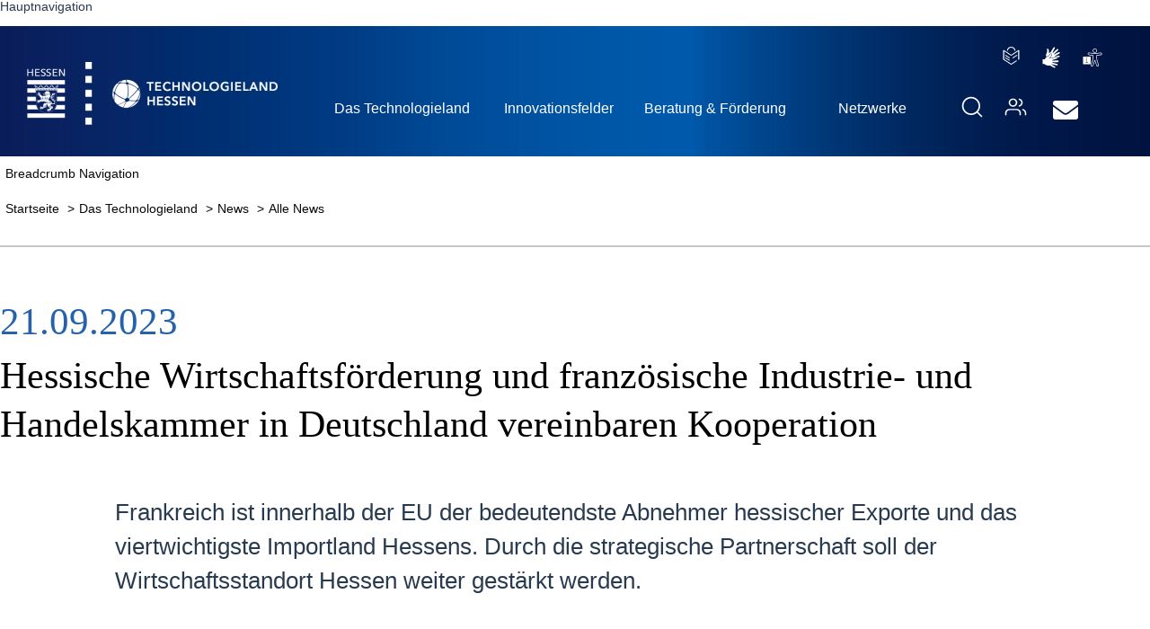

--- FILE ---
content_type: text/html;charset=UTF-8
request_url: https://www.technologieland-hessen.de/news/46269
body_size: 63602
content:

<!DOCTYPE html>

<html lang="de" prefix="og: http://ogp.me/ns#">

<head>
<title>Hessische Wirtschaftsförderung und französische Industrie- und Handelskammer in Deutschland vereinbaren Kooperation- Technologieland Hessen</title>







<!-- Meta start -->
<link rel="stylesheet" href="https://www.technologieland-hessen.de/dist/styles.bundle.css?v=e7ff3631cfa3310ee5694d5354d26d77">
<script src="https://www.technologieland-hessen.de/dist/scripts.bundle.js?v=f7f2c35fdf0cd42d318f9cfd0fc0259f"></script>

<link rel="alternate" type="application/atom+xml" title="Technologieland Hessen Newsmeldungen abonieren" href="https://www.technologieland-hessen.de/rss/" >
<base href="https://www.technologieland-hessen.de">
<script>
var host='https://www.technologieland-hessen.de';
    var metaDsmid = 511714;
</script>

<!-- Meta end -->

        <meta property="og:title" content="Hessische Wirtschaftsförderung und französische Industrie- und Handelskammer in Deutschland vereinbaren Kooperation- Technologieland Hessen" >
        
            <meta property="og:image" content="http://www.technologieland-hessen.de/img/TLH-FBLogo.png" >
            <meta property="og:image:secure_url" content="https://www.technologieland-hessen.de/img/TLH-FBLogo.png" >
            <meta property="og:image:width" content="1200" >
            <meta property="og:image:height" content="1200" >
        

       



      <meta content="width=device-width, initial-scale=1.0" name="viewport">
      <meta property="og:type" content="website" >

        <meta property="og:url" content="https://www.technologieland-hessen.de/news" >

        <meta property="og:locale" content="de_DE" >
        <meta property="og:type" content="website" >
        
        <meta property="og:description" content="Frankreich ist innerhalb der EU der bedeutendste Abnehmer hessischer Exporte und das viertwichtigste Importland Hessens.&nbsp;Durch die strategische Partnerschaft soll der Wirtschaftsstandort Hessen weiter gest&auml;rkt werden." >
        
<link rel="shortcut icon" href="favicon.ico" type="image/x-icon" >


<meta http-equiv="Content-Type" content="text/html; charset=utf-8" >

<link rel="canonical" href="https://www.technologieland-hessen.de/news46269" >

<meta name="url" content="https://www.technologieland-hessen.de/news46269" >
<meta name='identifier-URL' content='https://www.technologieland-hessen.de/news46269'>
                    

                    <meta name="twitter:card" content="summary">
                    <meta name="twitter:url" content="https://www.technologieland-hessen.de/news46269">
                    <meta name="twitter:title" content="Hessische Wirtschaftsförderung und französische Industrie- und Handelskammer in Deutschland vereinbaren Kooperation- Technologieland Hessen">
                    <meta name="twitter:description" content="Frankreich ist innerhalb der EU der bedeutendste Abnehmer hessischer Exporte und das viertwichtigste Importland Hessens.&nbsp;Durch die strategische Partnerschaft soll der Wirtschaftsstandort Hessen weiter gest&auml;rkt werden.">




<meta name="robots" content="index,follow" >

<meta name="revisit-after" content="0" >

<meta name="description" content="Frankreich ist innerhalb der EU der bedeutendste Abnehmer hessischer Exporte und das viertwichtigste Importland Hessens.&nbsp;Durch die strategische Partnerschaft soll der Wirtschaftsstandort Hessen weiter gest&auml;rkt werden." >


<meta name="keywords" content="news, nachrichten, technologie, innovation, hessen" >

<link rel="stylesheet" href="https://cdn.hessen-agentur.de/dynasite/dynasitehelper.css?v=3">

</head>


<body id="dsbody" class="dynasite bodydsmid_511714 " >


<div id="dssubbody" class="dsmid_511714 dssid_9063  dspmid517234 dspmidTop511723 frontend">

<div id="ds_header_main_container">
<!--dsmenucontainer Start-->
<div id="dsmenucontainer">
	<div class="navbar navbar-inverse navbar-fixed-top">
      	<div class="navbar-inner">
        	<div class="container">
          		<button type="button" class="btn btn-navbar collapsed" data-toggle="collapse" data-target=".nav-collapse" aria-label="Hauptnavigation Button" aria-controls="nav-collapse" aria-expanded="false" tabindex="0">
            		<span class="icon-bar" aria-hidden="true"></span>
            		<span class="icon-bar" aria-hidden="true"></span>
            		<span class="icon-bar" aria-hidden="true"></span>
                </button>

				<div class="main-menu-backdrop"></div>

          		
          		<div class="nav-collapse collapse"  id="nav-collapse">
            		<nav aria-labelledby='mainmenulabel'><p id="mainmenulabel" class="hideAndShowScreenreader"  aria-hidden="false">Hauptnavigation</p><ul id="dsmenus" role="menu">
            
			<li id="dsmenuli_511918" class="dsmenu_inactive liDepth_0"  role="presentation">

			<a class="dsmenu_inactive aDepth_0"  role="menuitem" data-childcount="4" id="mna_511918"  href="dynasite.cfm?dsmid=511918"  title="Meta-Navigation"  >Meta-Navigation</a><i id="i_511918" class='i_dsmenu_inactive iDepth_0 ChildCount4'></i> 
					</li>
				
            
			<li id="dsmenuli_511695" class="dsmenu_inactive liDepth_0"  role="presentation">

			<a class="dsmenu_inactive aDepth_0"  role="menuitem" data-childcount="10" id="mna_511695"  href="dynasite.cfm?dsmid=511695"  title="Startseite"  >Startseite</a><i id="i_511695" class='i_dsmenu_inactive iDepth_0 ChildCount10'></i> 
					<ul id="dssubmenus_511695" class="dssubmenus dssubmenus_1"  role="menu">
					
            
			<li id="dsmenuli_511723" class="dssubmenu_active dssubmenu_firstchild_active liDepth_1"  role="presentation">

			<a class="dssubmenu_active aDepth_1"  role="menuitem" data-childcount="10" id="mna_511723"  href="dynasite.cfm?dsmid=511723"  title="Das Technologieland"  >Das Technologieland</a><i id="i_511723" class='i_dssubmenu_active iDepth_1 ChildCount10'></i> 
					<ul id="dssubmenus_511723" class="dssubmenus dssubmenus_2"  role="menu">
					
            
			<li id="dsmenuli_511728" class="dssubmenu_inactive dssubmenu_firstchild_inactive liDepth_2"  role="presentation">

			<a class="dssubmenu_inactive aDepth_2"  role="menuitem" data-childcount="0" id="mna_511728"  href="dynasite.cfm?dsmid=511728"  title="Über uns"  >Über uns</a><i id="i_511728" class='i_dssubmenu_inactive iDepth_2 ChildCount0'></i> 
					</li>
				
            
			<li id="dsmenuli_520261" class="dssubmenu_inactive liDepth_2"  role="presentation">

			<a class="dssubmenu_inactive aDepth_2"  role="menuitem" data-childcount="0" id="mna_520261"  href="dynasite.cfm?dsmid=520261"  title=" Hessische Erfolgsgeschichten"  > Hessische Erfolgsgeschichten</a><i id="i_520261" class='i_dssubmenu_inactive iDepth_2 ChildCount0'></i> 
					</li>
				
            
			<li id="dsmenuli_517234" class="dssubmenu_inactive liDepth_2"  role="presentation">

			<a class="dssubmenu_inactive aDepth_2"  role="menuitem" data-childcount="2" id="mna_517234"  href="dynasite.cfm?dsmid=517234"  title="News"  >News</a><i id="i_517234" class='i_dssubmenu_inactive iDepth_2 ChildCount2'></i> 
					</li>
				
            
			<li id="dsmenuli_517225" class="dssubmenu_inactive liDepth_2"  role="presentation">

			<a class="dssubmenu_inactive aDepth_2"  role="menuitem" data-childcount="2" id="mna_517225"  href="dynasite.cfm?dsmid=517225"  title="Veranstaltungen"  >Veranstaltungen</a><i id="i_517225" class='i_dssubmenu_inactive iDepth_2 ChildCount2'></i> 
					</li>
				
            
			<li id="dsmenuli_517226" class="dssubmenu_inactive liDepth_2"  role="presentation">

			<a class="dssubmenu_inactive aDepth_2"  role="menuitem" data-childcount="4" id="mna_517226"  href="dynasite.cfm?dsmid=517226"  title="Publikationen"  >Publikationen</a><i id="i_517226" class='i_dssubmenu_inactive iDepth_2 ChildCount4'></i> 
					</li>
				
            
			<li id="dsmenuli_517222" class="dssubmenu_inactive liDepth_2"  role="presentation">

			<a class="dssubmenu_inactive aDepth_2"  role="menuitem" data-childcount="1" id="mna_517222"  href="dynasite.cfm?dsmid=517222"  title="Kontakt"  >Kontakt</a><i id="i_517222" class='i_dssubmenu_inactive iDepth_2 ChildCount1'></i> 
					</li></ul></li> 
            
			<li id="dsmenuli_511725" class="dssubmenu_inactive liDepth_1"  role="presentation">

			<a class="dssubmenu_inactive aDepth_1"  role="menuitem" data-childcount="6" id="mna_511725"  href="dynasite.cfm?dsmid=511725"  title="Innovationsfelder"  >Innovationsfelder</a><i id="i_511725" class='i_dssubmenu_inactive iDepth_1 ChildCount6'></i> 
					<ul id="dssubmenus_511725" class="dssubmenus dssubmenus_2"  role="menu">
					
            
			<li id="dsmenuli_511734" class="dssubmenu_inactive dssubmenu_firstchild_inactive liDepth_2"  role="presentation">

			<a class="dssubmenu_inactive aDepth_2"  role="menuitem" data-childcount="2" id="mna_511734"  href="dynasite.cfm?dsmid=511734"  title="Digitalisierung"  >Digitalisierung</a><i id="i_511734" class='i_dssubmenu_inactive iDepth_2 ChildCount2'></i> 
					</li>
				
            
			<li id="dsmenuli_511739" class="dssubmenu_inactive liDepth_2"  role="presentation">

			<a class="dssubmenu_inactive aDepth_2"  role="menuitem" data-childcount="4" id="mna_511739"  href="dynasite.cfm?dsmid=511739"  title="Life Sciences & Bioökonomie"  >Life Sciences & Bioökonomie</a><i id="i_511739" class='i_dssubmenu_inactive iDepth_2 ChildCount4'></i> 
					</li>
				
            
			<li id="dsmenuli_511743" class="dssubmenu_inactive liDepth_2"  role="presentation">

			<a class="dssubmenu_inactive aDepth_2"  role="menuitem" data-childcount="4" id="mna_511743"  href="dynasite.cfm?dsmid=511743"  title="Materialtechnologien"  >Materialtechnologien</a><i id="i_511743" class='i_dssubmenu_inactive iDepth_2 ChildCount4'></i> 
					</li>
				
            
			<li id="dsmenuli_511748" class="dssubmenu_inactive liDepth_2"  role="presentation">

			<a class="dssubmenu_inactive aDepth_2"  role="menuitem" data-childcount="0" id="mna_511748"  href="dynasite.cfm?dsmid=511748"  title="Mobilität & Wirtschaftsverkehre"  >Mobilität & Wirtschaftsverkehre</a><i id="i_511748" class='i_dssubmenu_inactive iDepth_2 ChildCount0'></i> 
					</li>
				
            
			<li id="dsmenuli_511726" class="dssubmenu_inactive liDepth_2"  role="presentation">

			<a class="dssubmenu_inactive aDepth_2"  role="menuitem" data-childcount="4" id="mna_511726"  href="dynasite.cfm?dsmid=511726"  title="Ressourceneffizienz & Umwelttechnologien"  >Ressourceneffizienz & Umwelttechnologien</a><i id="i_511726" class='i_dssubmenu_inactive iDepth_2 ChildCount4'></i> 
					</li>
				
            
			<li id="dsmenuli_511749" class="dssubmenu_inactive liDepth_2"  role="presentation">

			<a class="dssubmenu_inactive aDepth_2"  role="menuitem" data-childcount="3" id="mna_511749"  href="dynasite.cfm?dsmid=511749"  title="Smart Production"  >Smart Production</a><i id="i_511749" class='i_dssubmenu_inactive iDepth_2 ChildCount3'></i> 
					</li></ul></li> 
            
			<li id="dsmenuli_516630" class="dssubmenu_inactive liDepth_1"  role="presentation">

			<a class="dssubmenu_inactive aDepth_1"  role="menuitem" data-childcount="8" id="mna_516630"  href="dynasite.cfm?dsmid=516630"  title="Beratung & Förderung"  >Beratung & Förderung</a><i id="i_516630" class='i_dssubmenu_inactive iDepth_1 ChildCount8'></i> 
					</li>
				
            
			<li id="dsmenuli_511724" class="dssubmenu_inactive liDepth_1"  role="presentation">

			<a class="dssubmenu_inactive aDepth_1"  role="menuitem" data-childcount="6" id="mna_511724"  href="dynasite.cfm?dsmid=511724"  title="Netzwerke"  >Netzwerke</a><i id="i_511724" class='i_dssubmenu_inactive iDepth_1 ChildCount6'></i> 
					</li>
				
            
			<li id="dsmenuli_517271" class="dssubmenu_inactive liDepth_1"  role="presentation">

			<button class="navbar-item search-icon" title="Suche" style="background: none; border: none">
  <span class="navbar-item-label">
     <svg style="display:none;" class="icon icon-magnifier" viewBox="0 0 32 32"><path d="M14.5 3.3c-6.2 0-11.2 5-11.2 11.2s5 11.2 11.2 11.2c3 0 5.8-1.2 7.8-3.2l.1-.1.1-.1c2-2 3.2-4.7 3.2-7.8-.1-6.2-5.1-11.2-11.2-11.2zm0-2.3C21.9 1 28 7 28 14.5c0 3.3-1.2 6.3-3.2 8.7l5.9 5.9c.5.5.5 1.2 0 1.6-.5.5-1.2.5-1.6 0l-5.9-5.9c-2.3 2-5.4 3.2-8.7 3.2C7 27.9 1 21.9 1 14.5 1 7 7 1 14.5 1z"></path></svg>
  </span>
</button>
<ul id="searchDropdown" class="dssubmenus dssubmenus_2 dssubmenus_search hide" role="none presentation">
  <li class="dssubmenu_inactive liDepth_2 liSearch"  role="none presentation">
    <div id="headImageSucheOn">
      <form id="searchform" method="post" action="dynasite.cfm?dsmid=511867&skipfurl=1">
       <label for="search"  class="hideAndShowScreenreader">Suchbegriff</label>
       <input type="text" name="dssearchX" id="search" class="suche" 
       value="Suchbegriff" 
       onfocus="if(this.value=='Suchbegriff')this.value='';" 
       onblur="if(this.value=='')this.value='Suchbegriff';">
       <button type="submit" class="suche_buttonDesktop"><i class="fas fa-caret-right" aria-hidden="true"></i><span class="hideAndShowScreenreader">Suche ausführen</span></button>
    </form>
    </div>
  </li>
</ul> 
					</li>
				
            
			<li id="dsmenuli_517270" class="dssubmenu_inactive liDepth_1"  role="presentation">

			<a class="navbar-item" href="https://www.technologieland-hessen.de/ansprechpartner" title="Ihre Ansprechpartnerinnen und Ansprechpartner" >
  <span class="navbar-item-label">
    <svg style="display:none;" class="icon icon-users" aria-hidden="true" viewBox="0 0 32 32"><path d="M12.2 5.4C9.9 5.4 8 7.3 8 9.6c0 2.3 1.9 4.2 4.1 4.2 2.3 0 4.1-1.9 4.1-4.2.1-2.3-1.7-4.2-4-4.2zm8-1c.1-.5.7-.8 1.2-.7 2.7.7 4.6 3.1 4.6 5.9 0 2.8-1.9 5.2-4.6 5.9-.5.1-1-.2-1.2-.7-.1-.5.2-1 .7-1.2 1.8-.5 3.1-2.1 3.1-4s-1.3-3.6-3.1-4c-.5-.2-.9-.7-.7-1.2zm-8-.9c3.3 0 6.1 2.7 6.1 6.1 0 3.4-2.7 6.1-6.1 6.1-3.3 0-6.1-2.7-6.1-6.1 0-3.4 2.7-6.1 6.1-6.1zm13.1 16.3c.1-.5.7-.8 1.2-.7 2.7.7 4.5 3.1 4.5 5.9v2.6c0 .5-.4 1-1 1s-1-.4-1-1V25c0-1.9-1.3-3.6-3.1-4-.4-.2-.7-.7-.6-1.2zm-8-.9c3.3 0 6.1 2.7 6.1 6.1v2.6c0 .5-.4 1-1 1-.5 0-1-.4-1-1V25c0-2.3-1.9-4.2-4.1-4.2H7.1C4.8 20.8 3 22.7 3 25v2.6c0 .5-.4 1-1 1s-1-.4-1-1V25c0-3.4 2.7-6.1 6.1-6.1h10.2z"></path></svg>
 </span>
<span class="navbar-item-text">Ihre Ansprechpartnerinnen und Ansprechpartner</span>
</a> 
					</li>
				
            
			<li id="dsmenuli_517752" class="dssubmenu_inactive liDepth_1"  role="presentation">

			<a class="navbar-item" href="https://www.technologieland-hessen.de/Leichte-Sprache" title="Leichte Sprache" >
 <span class="navbar-item-label">
<svg class="icon icon-easy-language" width="22px" height="26px" viewBox="0 0 22 26" version="1.1" xmlns="http://www.w3.org/2000/svg" xmlns:xlink="http://www.w3.org/1999/xlink" style="display:none;">
    <g stroke="none" stroke-width="1" fill-rule="evenodd">
        <g transform="translate(-551.000000, -4473.000000)">
            <path d="M551.647653,4477.71026 C551.794249,4477.71026 551.92946,4477.75611 552.038615,4477.83294 L562,4484.66084 L571.963498,4477.83193 C572.071596,4477.75814 572.206808,4477.7142 572.351291,4477.7142 C572.456338,4477.7142 572.556103,4477.73718 572.64554,4477.77808 C572.852465,4477.8709 572.995892,4478.07143 573,4478.30496 L573,4491.305 C572.980282,4491.63631 572.694366,4491.8988 572.346127,4491.8988 C571.99777,4491.8988 571.711854,4491.63733 571.692136,4491.30702 L571.692136,4479.48953 L562.387793,4485.87131 C562.279695,4485.94612 562.14554,4485.99107 562,4485.99107 C561.890845,4485.99107 561.7875,4485.96578 561.6966,4485.92116 L561.612207,4485.87131 L552.307864,4479.48953 L552.307864,4491.00466 L562,4497.6478 L568.862089,4492.96654 C568.960798,4492.90864 569.080399,4492.87372 569.208216,4492.87372 C569.41831,4492.87372 569.605399,4492.96654 569.728052,4493.11119 L569.729108,4493.11221 C569.808216,4493.20898 569.855986,4493.33177 569.855986,4493.46651 C569.855986,4493.64518 569.770775,4493.80481 569.637676,4493.91059 L569.63662,4493.9116 L562.392019,4498.8763 C562.283803,4498.95314 562.147653,4498.99899 562,4498.99899 L561.998944,4498.99899 L562,4499 C561.890845,4499 561.7875,4498.97472 561.6966,4498.93009 L561.612207,4498.88025 L551.261972,4491.79493 C551.102817,4491.68915 551,4491.51453 551,4491.31694 L551,4478.30598 C551.004108,4478.07143 551.147535,4477.8709 551.35446,4477.77605 L551.358685,4477.77413 C551.44284,4477.73414 551.542723,4477.71026 551.647653,4477.71026 Z M554.241737,4488.40898 C554.386221,4488.40898 554.520376,4488.45291 554.630587,4488.52772 L554.628474,4488.5267 L559.804178,4492.02847 C559.961103,4492.13132 560.062981,4492.30188 560.062981,4492.49553 C560.062981,4492.59582 560.036111,4492.68933 559.98846,4492.77069 L559.935164,4492.84679 C559.814507,4492.98952 559.631526,4493.07931 559.426714,4493.07931 L559.413216,4493.07931 L559.413216,4493.0783 L559.41216,4493.0783 C559.303797,4493.0783 559.20065,4493.05358 559.109799,4493.00967 L559.025423,4492.96057 L553.853944,4489.45779 C553.697958,4489.35607 553.59608,4489.1854 553.59608,4488.99276 C553.59608,4488.85903 553.644906,4488.73635 553.726009,4488.64048 L553.724953,4488.6415 C553.849718,4488.49876 554.034812,4488.40898 554.241737,4488.40898 Z M554.241737,4484.86634 C554.386221,4484.86634 554.520376,4484.91028 554.630587,4484.98508 L554.628474,4484.98407 L559.804178,4488.48583 C559.961103,4488.58868 560.062981,4488.75924 560.062981,4488.9529 C560.062981,4489.08662 560.015211,4489.2084 559.934108,4489.30517 C559.814507,4489.44689 559.631526,4489.53668 559.426714,4489.53668 L559.413216,4489.53668 L559.413216,4489.53566 L559.41216,4489.53566 C559.303797,4489.53566 559.20065,4489.51095 559.109799,4489.46703 L559.025423,4489.41794 L553.853944,4485.91516 C553.697958,4485.81343 553.59608,4485.64276 553.59608,4485.45012 C553.59608,4485.3164 553.644906,4485.19372 553.726009,4485.09785 L553.724953,4485.09886 C553.849718,4484.95613 554.034812,4484.86634 554.241737,4484.86634 Z M569.761408,4484.86736 C569.969272,4484.86736 570.154366,4484.95714 570.278075,4485.09886 L570.279131,4485.09988 C570.359178,4485.19473 570.408122,4485.31741 570.408122,4485.45113 C570.408122,4485.64377 570.307183,4485.81445 570.152254,4485.91516 L570.150258,4485.91617 L564.976667,4489.41794 C564.868568,4489.49173 564.734413,4489.53566 564.58993,4489.53566 L564.575376,4489.53566 C564.37162,4489.53566 564.188521,4489.44588 564.069038,4489.30517 L564.067981,4489.30416 C563.987934,4489.20829 563.940047,4489.08662 563.940047,4488.9529 C563.940047,4488.75924 564.041925,4488.58868 564.196854,4488.48684 L564.198967,4488.48583 L569.374554,4484.98407 C569.48277,4484.91129 569.615869,4484.86736 569.761408,4484.86736 Z M561.991714,4473 C565.104507,4473 567.6477,4475.34514 567.805681,4478.295 L567.806737,4478.30897 C567.79946,4478.63432 567.522934,4478.89579 567.182911,4478.89579 L567.174577,4478.89579 L567.175634,4478.89376 L567.156972,4478.89376 C566.814836,4478.89376 566.537254,4478.63331 566.525869,4478.30796 L566.525869,4478.30695 C566.305446,4476.07559 564.362254,4474.34318 561.997934,4474.34318 C559.633615,4474.34318 557.690423,4476.07559 557.471056,4478.29005 L557.47,4478.30796 C557.471056,4478.32193 557.472113,4478.33793 557.472113,4478.35494 C557.472113,4478.57045 557.34946,4478.75802 557.167418,4478.85681 L557.164366,4478.85884 C557.066596,4478.9137 556.949108,4478.9457 556.823286,4478.9457 C556.697465,4478.9457 556.581033,4478.9137 556.479155,4478.85681 L556.482324,4478.85884 C556.29723,4478.75802 556.174577,4478.57045 556.174577,4478.35584 L556.175223,4478.33143 L556.175223,4478.33143 L556.176573,4478.30897 L556.176,4478.307 L556.192951,4478.08787 C556.463238,4475.22935 558.956626,4473 561.991714,4473 Z"></path>
        </g>
    </g>
</svg>
 </span>
<span class="navbar-item-text">Leichte Sprache</span>
</a> 
					</li>
				
            
			<li id="dsmenuli_517683" class="dssubmenu_inactive liDepth_1"  role="presentation">

			<a class="navbar-item" href="https://www.technologieland-hessen.de/Gebaerdensprachliche-Videos" title="Gebärdensprachliche Videos" >
 <span class="navbar-item-label">
<svg class="icon icon-videos" version="1.1" xmlns="http://www.w3.org/2000/svg" xmlns:xlink="http://www.w3.org/1999/xlink" x="0px" y="0px"
	 viewBox="0 0 1419.142 1698.17" style="display:none; width:20px;" xml:space="preserve">
<g>
	<g>
		<path style="fill:#FFFFFF;" d="M1167.017,925.57c-0.515,0.188-1.097,0.4-1.744,0.636
			C1165.92,925.97,1166.502,925.758,1167.017,925.57z"/>
		<path style="fill:#FFFFFF;" d="M1158.051,928.838c-1.146,0.418-2.365,0.862-3.661,1.334
			C1155.682,929.702,1156.907,929.255,1158.051,928.838z"/>
		<path style="fill:#FFFFFF;" d="M1163.786,926.748c-0.468,0.171-0.968,0.353-1.486,0.542
			C1162.824,927.098,1163.314,926.92,1163.786,926.748z"/>
		<path style="fill:#FFFFFF;" d="M1171.012,923.959c-0.064,0.033-0.119,0.062-0.178,0.092
			C1170.893,924.021,1170.948,923.992,1171.012,923.959z"/>
		<path style="fill:#FFFFFF;" d="M954.017,1002.926c-0.231,0.084-0.463,0.167-0.694,0.251
			C953.554,1003.094,953.786,1003.01,954.017,1002.926z"/>
		<path style="fill:#FFFFFF;" d="M1171.39,923.759c-0.076,0.041-0.144,0.076-0.215,0.114
			C1171.245,923.835,1171.313,923.8,1171.39,923.759z"/>
		<path style="fill:#FFFFFF;" d="M1124.418,941.088c-0.407,0.148-0.818,0.298-1.229,0.447
			C1123.602,941.386,1124.01,941.237,1124.418,941.088z"/>
		<path style="fill:#FFFFFF;" d="M1112.533,945.414c-0.246,0.089-0.492,0.179-0.739,0.269
			C1112.041,945.593,1112.288,945.503,1112.533,945.414z"/>
		<path style="fill:#FFFFFF;" d="M1151.991,931.047c-0.547,0.199-1.102,0.402-1.672,0.609
			C1150.887,931.449,1151.445,931.246,1151.991,931.047z"/>
		<path style="fill:#FFFFFF;" d="M1132.329,938.208c-0.391,0.142-0.786,0.286-1.181,0.43
			C1131.545,938.494,1131.936,938.351,1132.329,938.208z"/>
		<path style="fill:#FFFFFF;" d="M1129.094,939.386c-0.142,0.052-0.284,0.104-0.427,0.155
			C1128.809,939.49,1128.953,939.438,1129.094,939.386z"/>
		<path style="fill:#FFFFFF;" d="M1169.397,924.702c0.346-0.126,0.675-0.266,1.005-0.431c0.087-0.043,0.185-0.093,0.291-0.147
			c-0.495,0.254-0.998,0.469-1.521,0.66C1169.249,924.756,1169.333,924.725,1169.397,924.702z"/>
		<path style="fill:#FFFFFF;" d="M1176.214,920.862c-0.112,0.074-0.226,0.15-0.336,0.222
			C1175.988,921.012,1176.102,920.936,1176.214,920.862z"/>
		<path style="fill:#FFFFFF;" d="M1176.947,920.37c-0.117,0.08-0.236,0.162-0.352,0.239
			C1176.71,920.532,1176.829,920.45,1176.947,920.37z"/>
		<path style="fill:#FFFFFF;" d="M1171.808,923.532c-0.111,0.061-0.214,0.116-0.316,0.171
			C1171.595,923.648,1171.697,923.593,1171.808,923.532z"/>
		<path style="fill:#FFFFFF;" d="M1178.463,919.309c-0.119,0.085-0.238,0.172-0.355,0.255
			C1178.225,919.481,1178.344,919.395,1178.463,919.309z"/>
		<path style="fill:#FFFFFF;" d="M1177.691,919.857c-0.118,0.083-0.238,0.167-0.354,0.247
			C1177.453,920.024,1177.573,919.94,1177.691,919.857z"/>
		<path style="fill:#FFFFFF;" d="M1175.526,921.311c-0.112,0.072-0.226,0.147-0.336,0.216
			C1175.3,921.457,1175.414,921.383,1175.526,921.311z"/>
		<path style="fill:#FFFFFF;" d="M1172.482,923.156c-0.069,0.039-0.143,0.081-0.21,0.119
			C1172.34,923.237,1172.413,923.195,1172.482,923.156z"/>
		<path style="fill:#FFFFFF;" d="M1173.021,922.846c-0.08,0.047-0.164,0.096-0.242,0.141
			C1172.857,922.942,1172.941,922.893,1173.021,922.846z"/>
		<path style="fill:#FFFFFF;" d="M1174.84,921.747c-0.1,0.063-0.203,0.128-0.301,0.189
			C1174.637,921.875,1174.739,921.81,1174.84,921.747z"/>
		<path style="fill:#FFFFFF;" d="M1173.637,922.483c-0.103,0.061-0.208,0.124-0.307,0.183
			C1173.43,922.608,1173.535,922.545,1173.637,922.483z"/>
		<path style="fill:#FFFFFF;" d="M1174.227,922.127c-0.106,0.065-0.215,0.132-0.318,0.194
			C1174.012,922.259,1174.12,922.192,1174.227,922.127z"/>
		<path style="fill:#FFFFFF;" d="M1040.543,971.58c-1.734,0.63-3.474,1.261-5.222,1.896
			C1037.068,972.841,1038.809,972.209,1040.543,971.58z"/>
		<path style="fill:#FFFFFF;" d="M997.676,987.127c-0.444,0.161-0.887,0.322-1.331,0.482
			C996.789,987.448,997.232,987.287,997.676,987.127z"/>
		<path style="fill:#FFFFFF;" d="M994.412,988.309c-0.675,0.245-1.35,0.489-2.025,0.733
			C993.062,988.798,993.737,988.554,994.412,988.309z"/>
		<path style="fill:#FFFFFF;" d="M990.172,989.845c-0.477,0.173-0.954,0.345-1.43,0.518
			C989.219,990.19,989.695,990.018,990.172,989.845z"/>
		<path style="fill:#FFFFFF;" d="M986.367,991.223c-0.773,0.28-1.546,0.56-2.318,0.84
			C984.821,991.783,985.594,991.503,986.367,991.223z"/>
		<path style="fill:#FFFFFF;" d="M1009.87,982.707c-0.583,0.211-1.165,0.422-1.749,0.634
			C1008.704,983.13,1009.287,982.919,1009.87,982.707z"/>
		<path style="fill:#FFFFFF;" d="M1005.331,984.352c-0.192,0.07-0.384,0.139-0.576,0.209
			C1004.947,984.492,1005.139,984.422,1005.331,984.352z"/>
		<path style="fill:#FFFFFF;" d="M983.173,992.38c-0.786,0.284-1.572,0.569-2.357,0.853
			C981.601,992.949,982.387,992.664,983.173,992.38z"/>
		<path style="fill:#FFFFFF;" d="M966.019,998.587c-0.432,0.156-0.865,0.313-1.297,0.469
			C965.154,998.9,965.586,998.744,966.019,998.587z"/>
		<path style="fill:#FFFFFF;" d="M962.498,999.86c-0.454,0.164-0.907,0.328-1.36,0.492
			C961.591,1000.189,962.045,1000.024,962.498,999.86z"/>
		<path style="fill:#FFFFFF;" d="M1100.418,949.822c-0.284,0.103-0.569,0.207-0.855,0.311
			C1099.849,950.029,1100.133,949.925,1100.418,949.822z"/>
		<path style="fill:#FFFFFF;" d="M1013.139,981.522c-0.209,0.076-0.419,0.152-0.628,0.228
			C1012.72,981.674,1012.929,981.598,1013.139,981.522z"/>
		<path style="fill:#FFFFFF;" d="M978.265,994.156c-0.585,0.212-1.171,0.424-1.756,0.636
			C977.094,994.58,977.68,994.368,978.265,994.156z"/>
		<path style="fill:#FFFFFF;" d="M974.862,995.388c-0.727,0.263-1.454,0.526-2.18,0.789
			C973.409,995.914,974.135,995.651,974.862,995.388z"/>
		<path style="fill:#FFFFFF;" d="M1066.73,962.069c-0.758,0.275-1.515,0.55-2.277,0.827
			C1065.214,962.62,1065.974,962.344,1066.73,962.069z"/>
		<path style="fill:#FFFFFF;" d="M1071.439,960.358c-0.899,0.327-1.804,0.656-2.71,0.985
			C1069.636,961.013,1070.539,960.685,1071.439,960.358z"/>
		<path style="fill:#FFFFFF;" d="M1074.051,959.409c-0.845,0.307-1.689,0.614-2.54,0.923
			C1072.361,960.023,1073.208,959.715,1074.051,959.409z"/>
		<path style="fill:#FFFFFF;" d="M1094.146,952.103c-0.496,0.18-0.993,0.361-1.492,0.543
			C1093.153,952.464,1093.65,952.283,1094.146,952.103z"/>
		<path style="fill:#FFFFFF;" d="M1097.185,950.998c-0.333,0.121-0.666,0.242-1,0.364
			C1096.519,951.24,1096.853,951.119,1097.185,950.998z"/>
		<path style="fill:#FFFFFF;" d="M1032.425,974.526c-0.137,0.05-0.274,0.1-0.412,0.149
			C1032.151,974.626,1032.288,974.576,1032.425,974.526z"/>
		<path style="fill:#FFFFFF;" d="M1064.249,962.971c-0.929,0.337-1.863,0.677-2.798,1.017
			C1062.387,963.647,1063.319,963.308,1064.249,962.971z"/>
		<path style="fill:#FFFFFF;" d="M1179.274,918.717c-0.126,0.094-0.253,0.189-0.378,0.28
			C1179.02,918.906,1179.147,918.811,1179.274,918.717z"/>
		<path style="fill:#FFFFFF;" d="M1024.703,977.328c-0.172,0.062-0.344,0.125-0.516,0.187
			C1024.359,977.453,1024.53,977.39,1024.703,977.328z"/>
		<path style="fill:#FFFFFF;" d="M1048.698,968.619c-1.746,0.634-3.501,1.271-5.264,1.911
			C1045.198,969.89,1046.951,969.253,1048.698,968.619z"/>
		<path style="fill:#FFFFFF;" d="M1055.243,966.242c-0.199,0.072-0.398,0.144-0.597,0.217
			C1054.845,966.387,1055.044,966.314,1055.243,966.242z"/>
		<path style="fill:#FFFFFF;" d="M1103.515,948.695c-0.297,0.108-0.594,0.216-0.892,0.325
			C1102.921,948.911,1103.218,948.803,1103.515,948.695z"/>
		<path style="fill:#FFFFFF;" d="M1203.09,880.46c-0.037,0.283-0.08,0.562-0.121,0.841
			C1203.011,881.021,1203.053,880.742,1203.09,880.46z"/>
		<path style="fill:#FFFFFF;" d="M1203.556,873.166c0.001,0.302-0.006,0.601-0.01,0.9
			C1203.551,873.767,1203.557,873.469,1203.556,873.166z"/>
		<path style="fill:#FFFFFF;" d="M1203.294,878.693c-0.028,0.287-0.062,0.571-0.095,0.855
			C1203.232,879.263,1203.266,878.98,1203.294,878.693z"/>
		<path style="fill:#FFFFFF;" d="M1203.441,876.887c-0.019,0.294-0.044,0.585-0.068,0.876
			C1203.397,877.472,1203.422,877.182,1203.441,876.887z"/>
		<path style="fill:#FFFFFF;" d="M1203.529,875.046c-0.009,0.298-0.025,0.593-0.039,0.888
			C1203.504,875.639,1203.519,875.345,1203.529,875.046z"/>
		<path style="fill:#FFFFFF;" d="M1202.833,882.188c-0.046,0.277-0.097,0.55-0.146,0.824
			C1202.737,882.739,1202.787,882.465,1202.833,882.188z"/>
		<path style="fill:#FFFFFF;" d="M1200.812,890.278c-0.084,0.248-0.17,0.493-0.257,0.738
			C1200.641,890.771,1200.728,890.526,1200.812,890.278z"/>
		<path style="fill:#FFFFFF;" d="M1200.276,891.787c-0.09,0.241-0.182,0.48-0.275,0.718
			C1200.093,892.267,1200.186,892.028,1200.276,891.787z"/>
		<path style="fill:#FFFFFF;" d="M1202.524,883.879c-0.055,0.273-0.113,0.542-0.172,0.812
			C1202.411,884.421,1202.469,884.152,1202.524,883.879z"/>
		<path style="fill:#FFFFFF;" d="M1201.758,887.154c-0.069,0.259-0.143,0.516-0.216,0.772
			C1201.616,887.669,1201.689,887.413,1201.758,887.154z"/>
		<path style="fill:#FFFFFF;" d="M1202.165,885.535c-0.062,0.265-0.128,0.527-0.194,0.789
			C1202.037,886.062,1202.103,885.8,1202.165,885.535z"/>
		<path style="fill:#FFFFFF;" d="M1201.306,888.734c-0.077,0.254-0.157,0.504-0.237,0.755
			C1201.15,889.239,1201.23,888.988,1201.306,888.734z"/>
		<path style="fill:#FFFFFF;" d="M1200.703,854.505c0.094,0.32,0.176,0.634,0.265,0.951
			C1200.879,855.139,1200.797,854.825,1200.703,854.505z"/>
		<path style="fill:#FFFFFF;" d="M1201.321,856.732c0.088,0.337,0.165,0.668,0.248,1.002
			C1201.486,857.4,1201.41,857.069,1201.321,856.732z"/>
		<path style="fill:#FFFFFF;" d="M1180.096,918.098c-0.131,0.1-0.262,0.201-0.392,0.299
			C1179.833,918.299,1179.965,918.198,1180.096,918.098z"/>
		<path style="fill:#FFFFFF;" d="M1199.999,852.232c0.1,0.308,0.189,0.611,0.285,0.917
			C1200.188,852.843,1200.1,852.541,1199.999,852.232z"/>
		<path style="fill:#FFFFFF;" d="M1201.86,858.922c0.077,0.334,0.143,0.662,0.214,0.993
			C1202.003,859.584,1201.937,859.256,1201.86,858.922z"/>
		<path style="fill:#FFFFFF;" d="M1199.212,849.922c0.103,0.288,0.193,0.57,0.292,0.855
			C1199.405,850.491,1199.314,850.209,1199.212,849.922z"/>
		<path style="fill:#FFFFFF;" d="M1203.42,869.29c0.021,0.315,0.035,0.626,0.051,0.938
			C1203.455,869.916,1203.442,869.605,1203.42,869.29z"/>
		<path style="fill:#FFFFFF;" d="M1203.252,867.293c0.032,0.32,0.056,0.635,0.083,0.952
			C1203.308,867.928,1203.284,867.613,1203.252,867.293z"/>
		<path style="fill:#FFFFFF;" d="M1202.321,861.076c0.065,0.327,0.119,0.649,0.179,0.974
			C1202.44,861.725,1202.385,861.403,1202.321,861.076z"/>
		<path style="fill:#FFFFFF;" d="M1202.705,863.188c0.054,0.326,0.098,0.647,0.147,0.97
			C1202.803,863.834,1202.758,863.514,1202.705,863.188z"/>
		<path style="fill:#FFFFFF;" d="M1203.014,865.26c0.043,0.325,0.077,0.644,0.115,0.966
			C1203.091,865.904,1203.057,865.584,1203.014,865.26z"/>
		<path style="fill:#FFFFFF;" d="M1203.521,871.245c0.011,0.31,0.014,0.616,0.02,0.923
			C1203.535,871.861,1203.532,871.555,1203.521,871.245z"/>
		<path style="fill:#FFFFFF;" d="M1189.733,909.15c-0.144,0.163-0.287,0.326-0.432,0.486
			C1189.445,909.476,1189.589,909.313,1189.733,909.15z"/>
		<path style="fill:#FFFFFF;" d="M1199.702,893.258c-0.096,0.236-0.195,0.47-0.294,0.703
			C1199.507,893.727,1199.605,893.494,1199.702,893.258z"/>
		<path style="fill:#FFFFFF;" d="M1187.958,911.082c-0.142,0.149-0.285,0.297-0.427,0.443
			C1187.673,911.379,1187.815,911.23,1187.958,911.082z"/>
		<path style="fill:#FFFFFF;" d="M1185.291,913.713c-0.144,0.134-0.288,0.269-0.432,0.4
			C1185.003,913.981,1185.147,913.847,1185.291,913.713z"/>
		<path style="fill:#FFFFFF;" d="M1188.851,910.13c-0.144,0.156-0.288,0.313-0.432,0.467
			C1188.563,910.443,1188.707,910.286,1188.851,910.13z"/>
		<path style="fill:#FFFFFF;" d="M1187.071,911.99c-0.145,0.145-0.289,0.291-0.434,0.434
			C1186.782,912.281,1186.927,912.135,1187.071,911.99z"/>
		<path style="fill:#FFFFFF;" d="M1181.792,916.761c-0.14,0.114-0.28,0.228-0.419,0.34
			C1181.512,916.989,1181.652,916.875,1181.792,916.761z"/>
		<path style="fill:#FFFFFF;" d="M1180.934,917.448c-0.135,0.106-0.27,0.213-0.403,0.317
			C1180.664,917.661,1180.799,917.554,1180.934,917.448z"/>
		<path style="fill:#FFFFFF;" d="M1183.522,915.305c-0.142,0.123-0.284,0.248-0.426,0.369
			C1183.238,915.553,1183.38,915.429,1183.522,915.305z"/>
		<path style="fill:#FFFFFF;" d="M1182.654,916.047c-0.142,0.12-0.285,0.24-0.426,0.357
			C1182.369,916.287,1182.512,916.167,1182.654,916.047z"/>
		<path style="fill:#FFFFFF;" d="M1184.401,914.528c-0.142,0.128-0.284,0.256-0.425,0.381
			C1184.117,914.784,1184.259,914.656,1184.401,914.528z"/>
		<path style="fill:#FFFFFF;" d="M1186.183,912.866c-0.146,0.141-0.292,0.282-0.438,0.421
			C1185.891,913.148,1186.037,913.007,1186.183,912.866z"/>
		<path style="fill:#FFFFFF;" d="M1196.328,900.075c-0.121,0.207-0.244,0.413-0.367,0.617
			C1196.085,900.487,1196.207,900.282,1196.328,900.075z"/>
		<path style="fill:#FFFFFF;" d="M1197.063,898.782c-0.117,0.213-0.236,0.425-0.355,0.635
			C1196.828,899.206,1196.946,898.995,1197.063,898.782z"/>
		<path style="fill:#FFFFFF;" d="M1197.77,897.453c-0.113,0.22-0.228,0.438-0.343,0.655
			C1197.542,897.891,1197.657,897.673,1197.77,897.453z"/>
		<path style="fill:#FFFFFF;" d="M1199.091,894.692c-0.102,0.231-0.207,0.46-0.312,0.688
			C1198.885,895.152,1198.989,894.923,1199.091,894.692z"/>
		<path style="fill:#FFFFFF;" d="M1198.447,896.091c-0.108,0.225-0.218,0.449-0.328,0.671
			C1198.229,896.539,1198.339,896.316,1198.447,896.091z"/>
		<path style="fill:#FFFFFF;" d="M1195.568,901.333c-0.125,0.2-0.25,0.398-0.376,0.596
			C1195.319,901.731,1195.444,901.533,1195.568,901.333z"/>
		<path style="fill:#FFFFFF;" d="M1190.606,908.137c-0.142,0.168-0.284,0.336-0.426,0.501
			C1190.323,908.473,1190.465,908.305,1190.606,908.137z"/>
		<path style="fill:#FFFFFF;" d="M1191.47,907.091c-0.139,0.173-0.279,0.345-0.419,0.515
			C1191.191,907.436,1191.33,907.264,1191.47,907.091z"/>
		<path style="fill:#FFFFFF;" d="M1192.324,906.006c-0.138,0.179-0.276,0.357-0.414,0.533
			C1192.048,906.364,1192.186,906.185,1192.324,906.006z"/>
		<path style="fill:#FFFFFF;" d="M1193.163,904.888c-0.136,0.186-0.273,0.371-0.41,0.554
			C1192.891,905.259,1193.027,905.074,1193.163,904.888z"/>
		<path style="fill:#FFFFFF;" d="M1194.785,902.555c-0.128,0.195-0.257,0.388-0.387,0.58
			C1194.528,902.943,1194.657,902.75,1194.785,902.555z"/>
		<path style="fill:#FFFFFF;" d="M1193.984,903.738c-0.133,0.191-0.267,0.381-0.401,0.57
			C1193.718,904.119,1193.851,903.929,1193.984,903.738z"/>
		<path style="fill:#FFFFFF;" d="M812.536,1053.459c-0.426,0.146-0.845,0.288-1.248,0.426
			C811.691,1053.747,812.111,1053.604,812.536,1053.459z"/>
		<path style="fill:#FFFFFF;" d="M888.63,1026.49c-0.66,0.237-1.32,0.474-1.975,0.709
			C887.31,1026.964,887.97,1026.726,888.63,1026.49z"/>
		<path style="fill:#FFFFFF;" d="M891.14,1025.588c-0.352,0.126-0.707,0.254-1.057,0.38
			C890.434,1025.842,890.788,1025.715,891.14,1025.588z"/>
		<path style="fill:#FFFFFF;" d="M880.986,1029.232c-0.292,0.105-0.586,0.21-0.876,0.314
			C880.4,1029.442,880.694,1029.337,880.986,1029.232z"/>
		<path style="fill:#FFFFFF;" d="M810.539,1054.138c-0.195,0.066-0.398,0.135-0.587,0.199
			C810.141,1054.273,810.344,1054.204,810.539,1054.138z"/>
		<path style="fill:#FFFFFF;" d="M814.721,1052.71c-0.152,0.052-0.312,0.107-0.462,0.159
			C814.409,1052.817,814.568,1052.762,814.721,1052.71z"/>
		<path style="fill:#FFFFFF;" d="M813.61,1053.091c-0.302,0.104-0.61,0.209-0.902,0.309
			C813,1053.3,813.307,1053.195,813.61,1053.091z"/>
		<path style="fill:#FFFFFF;" d="M871.275,1032.71c-0.334,0.12-0.671,0.24-1.004,0.359
			C870.604,1032.951,870.941,1032.83,871.275,1032.71z"/>
		<path style="fill:#FFFFFF;" d="M806.887,1055.362c-0.484,0.16-0.949,0.312-1.371,0.449
			C805.938,1055.674,806.403,1055.522,806.887,1055.362z"/>
		<path style="fill:#FFFFFF;" d="M909.426,1019.013c-0.607,0.218-1.215,0.437-1.819,0.655
			C908.211,1019.45,908.819,1019.232,909.426,1019.013z"/>
		<path style="fill:#FFFFFF;" d="M905.266,1020.51c-0.304,0.109-0.61,0.219-0.914,0.329
			C904.656,1020.73,904.962,1020.62,905.266,1020.51z"/>
		<path style="fill:#FFFFFF;" d="M899.187,1022.697c-1.834,0.659-3.654,1.313-5.457,1.961
			C895.532,1024.011,897.354,1023.356,899.187,1022.697z"/>
		<path style="fill:#FFFFFF;" d="M867.984,1033.888c-0.232,0.083-0.467,0.167-0.699,0.25
			C867.516,1034.055,867.752,1033.971,867.984,1033.888z"/>
		<path style="fill:#FFFFFF;" d="M902.047,1021.668c-0.494,0.178-0.991,0.356-1.483,0.533
			C901.057,1022.024,901.553,1021.846,902.047,1021.668z"/>
		<path style="fill:#FFFFFF;" d="M824.566,1049.29c-0.474,0.166-0.949,0.332-1.411,0.493
			C823.617,1049.622,824.092,1049.456,824.566,1049.29z"/>
		<path style="fill:#FFFFFF;" d="M842.59,1042.935c-0.39,0.138-0.785,0.278-1.17,0.415
			C841.806,1043.213,842.2,1043.073,842.59,1042.935z"/>
		<path style="fill:#FFFFFF;" d="M839.95,1043.87c-0.323,0.114-0.649,0.23-0.968,0.343
			C839.301,1044.1,839.628,1043.984,839.95,1043.87z"/>
		<path style="fill:#FFFFFF;" d="M864.409,1035.166c-0.06,0.021-0.121,0.043-0.18,0.065
			C864.289,1035.209,864.35,1035.187,864.409,1035.166z"/>
		<path style="fill:#FFFFFF;" d="M847.654,1041.137c-0.284,0.101-0.572,0.203-0.853,0.303
			C847.082,1041.341,847.37,1041.238,847.654,1041.137z"/>
		<path style="fill:#FFFFFF;" d="M827.909,1048.118c-0.201,0.07-0.407,0.143-0.605,0.213
			C827.502,1048.261,827.708,1048.189,827.909,1048.118z"/>
		<path style="fill:#FFFFFF;" d="M832.104,1046.642c-0.103,0.036-0.21,0.074-0.312,0.11
			C831.895,1046.716,832.001,1046.679,832.104,1046.642z"/>
		<path style="fill:#FFFFFF;" d="M837.979,1044.568c-1.317,0.466-2.61,0.923-3.867,1.366
			C835.369,1045.491,836.663,1045.033,837.979,1044.568z"/>
		<path style="fill:#FFFFFF;" d="M829.6,1047.524c-0.018,0.006-0.036,0.013-0.053,0.019
			C829.564,1047.536,829.583,1047.53,829.6,1047.524z"/>
		<path style="fill:#FFFFFF;" d="M826.385,1048.652c-0.416,0.146-0.836,0.293-1.243,0.436
			C825.549,1048.946,825.969,1048.799,826.385,1048.652z"/>
		<path style="fill:#FFFFFF;" d="M819.822,1050.945c-0.156,0.054-0.318,0.11-0.472,0.164
			C819.505,1051.055,819.666,1050.999,819.822,1050.945z"/>
		<path style="fill:#FFFFFF;" d="M862.168,1035.966c-0.373,0.133-0.749,0.268-1.119,0.4
			C861.419,1036.234,861.795,1036.099,862.168,1035.966z"/>
		<path style="fill:#FFFFFF;" d="M816.168,1052.211c-0.094,0.033-0.194,0.067-0.288,0.099
			C815.974,1052.278,816.074,1052.243,816.168,1052.211z"/>
		<path style="fill:#FFFFFF;" d="M912.455,1017.922c-0.271,0.098-0.544,0.196-0.815,0.293
			C911.911,1018.118,912.184,1018.02,912.455,1017.922z"/>
		<path style="fill:#FFFFFF;" d="M850.62,1040.083c-0.369,0.131-0.742,0.264-1.108,0.394
			C849.877,1040.347,850.25,1040.214,850.62,1040.083z"/>
		<path style="fill:#FFFFFF;" d="M853.458,1039.072c-0.386,0.138-0.776,0.276-1.16,0.413
			C852.682,1039.349,853.072,1039.21,853.458,1039.072z"/>
		<path style="fill:#FFFFFF;" d="M855.814,1038.233c-0.207,0.074-0.417,0.149-0.623,0.222
			C855.397,1038.381,855.607,1038.307,855.814,1038.233z"/>
		<path style="fill:#FFFFFF;" d="M884.468,1027.983c-0.353,0.127-0.709,0.254-1.061,0.381
			C883.759,1028.238,884.115,1028.11,884.468,1027.983z"/>
		<path style="fill:#FFFFFF;" d="M938.773,1008.433c-0.347,0.125-0.695,0.251-1.041,0.376
			C938.079,1008.684,938.426,1008.558,938.773,1008.433z"/>
		<path style="fill:#FFFFFF;" d="M916.333,1016.526c-0.46,0.166-0.923,0.332-1.382,0.498
			C915.411,1016.858,915.872,1016.692,916.333,1016.526z"/>
		<path style="fill:#FFFFFF;" d="M943.09,1006.874c-0.463,0.167-0.927,0.335-1.389,0.502
			C942.164,1007.209,942.628,1007.041,943.09,1006.874z"/>
		<path style="fill:#FFFFFF;" d="M947.072,1005.436c-0.646,0.233-1.292,0.467-1.936,0.699
			C945.78,1005.903,946.426,1005.669,947.072,1005.436z"/>
		<path style="fill:#FFFFFF;" d="M931.313,1011.125c-0.365,0.132-0.732,0.264-1.096,0.396
			C930.582,1011.389,930.948,1011.257,931.313,1011.125z"/>
		<path style="fill:#FFFFFF;" d="M923.542,1013.928c-0.317,0.114-0.635,0.229-0.952,0.343
			C922.907,1014.157,923.225,1014.042,923.542,1013.928z"/>
		<path style="fill:#FFFFFF;" d="M950.295,1004.272c-0.289,0.104-0.578,0.209-0.867,0.313
			C949.717,1004.48,950.006,1004.376,950.295,1004.272z"/>
		<path style="fill:#FFFFFF;" d="M935.618,1009.571c-0.632,0.228-1.265,0.457-1.895,0.684
			C934.353,1010.028,934.986,1009.8,935.618,1009.571z"/>
		<path style="fill:#FFFFFF;" d="M688.494,929.561c0.292,0.017,0.579,0.033,0.867,0.048
			C689.073,929.593,688.786,929.578,688.494,929.561z"/>
		<path style="fill:#FFFFFF;" d="M713.034,553.015c0.318,0.238,0.627,0.486,0.939,0.732
			C713.66,553.501,713.351,553.253,713.034,553.015z"/>
		<path style="fill:#FFFFFF;" d="M617.472,920.167c0.248,0.042,0.496,0.084,0.746,0.127
			C617.968,920.251,617.72,920.209,617.472,920.167z"/>
		<path style="fill:#FFFFFF;" d="M615.884,919.895c0.215,0.037,0.429,0.074,0.646,0.111
			C616.313,919.969,616.099,919.932,615.884,919.895z"/>
		<path style="fill:#FFFFFF;" d="M694.565,929.821c0.363,0.009,0.717,0.014,1.07,0.019
			C695.282,929.835,694.928,929.83,694.565,929.821z"/>
		<path style="fill:#FFFFFF;" d="M708.857,550.252c0.339,0.196,0.669,0.407,1.002,0.613
			C709.526,550.659,709.196,550.448,708.857,550.252z"/>
		<path style="fill:#FFFFFF;" d="M620.741,920.72c0.288,0.048,0.576,0.097,0.866,0.145
			C621.317,920.817,621.029,920.768,620.741,920.72z"/>
		<path style="fill:#FFFFFF;" d="M695.967,929.846c0.46,0.006,0.912,0.009,1.355,0.009
			C696.879,929.855,696.427,929.852,695.967,929.846z"/>
		<path style="fill:#FFFFFF;" d="M622.46,921.008c0.314,0.052,0.629,0.105,0.946,0.158
			C623.089,921.113,622.774,921.06,622.46,921.008z"/>
		<path style="fill:#FFFFFF;" d="M710.985,551.571c0.329,0.218,0.65,0.449,0.973,0.676
			C711.635,552.021,711.314,551.79,710.985,551.571z"/>
		<path style="fill:#FFFFFF;" d="M624.194,921.296c0.33,0.055,0.661,0.109,0.994,0.164
			C624.855,921.406,624.524,921.351,624.194,921.296z"/>
		<path style="fill:#FFFFFF;" d="M619.012,920.428c0.313,0.053,0.627,0.106,0.944,0.159
			C619.638,920.534,619.325,920.481,619.012,920.428z"/>
		<path style="fill:#FFFFFF;" d="M680.017,928.916c0.307,0.028,0.61,0.054,0.914,0.08
			C680.627,928.97,680.324,928.944,680.017,928.916z"/>
		<path style="fill:#FFFFFF;" d="M678.223,928.75c0.306,0.029,0.607,0.057,0.911,0.085
			C678.83,928.807,678.528,928.779,678.223,928.75z"/>
		<path style="fill:#FFFFFF;" d="M681.777,929.071c0.311,0.026,0.618,0.051,0.927,0.076
			C682.395,929.122,682.088,929.097,681.777,929.071z"/>
		<path style="fill:#FFFFFF;" d="M607.266,918.392c0.093,0.017,0.185,0.033,0.279,0.049
			C607.451,918.424,607.359,918.408,607.266,918.392z"/>
		<path style="fill:#FFFFFF;" d="M718.694,557.961c0.283,0.285,0.56,0.576,0.837,0.866
			C719.254,558.537,718.978,558.246,718.694,557.961z"/>
		<path style="fill:#FFFFFF;" d="M608.453,918.602c0.174,0.031,0.347,0.061,0.523,0.092
			C608.8,918.663,608.628,918.633,608.453,918.602z"/>
		<path style="fill:#FFFFFF;" d="M685.204,929.342c0.299,0.022,0.593,0.042,0.888,0.062
			C685.797,929.384,685.503,929.364,685.204,929.342z"/>
		<path style="fill:#FFFFFF;" d="M690.076,929.648c0.313,0.016,0.619,0.03,0.927,0.044
			C690.695,929.678,690.389,929.665,690.076,929.648z"/>
		<path style="fill:#FFFFFF;" d="M686.874,929.459c0.286,0.019,0.567,0.036,0.85,0.054
			C687.441,929.495,687.16,929.478,686.874,929.459z"/>
		<path style="fill:#FFFFFF;" d="M720.423,559.775c0.272,0.297,0.537,0.599,0.802,0.9
			C720.959,560.373,720.694,560.072,720.423,559.775z"/>
		<path style="fill:#FFFFFF;" d="M614.323,919.627c0.208,0.036,0.415,0.072,0.624,0.108
			C614.738,919.698,614.531,919.663,614.323,919.627z"/>
		<path style="fill:#FFFFFF;" d="M605.966,918.16c0.082,0.015,0.162,0.029,0.245,0.044
			C606.128,918.189,606.048,918.175,605.966,918.16z"/>
		<path style="fill:#FFFFFF;" d="M612.893,919.379c0.141,0.025,0.281,0.049,0.423,0.073
			C613.174,919.428,613.034,919.404,612.893,919.379z"/>
		<path style="fill:#FFFFFF;" d="M693.119,929.779c0.295,0.01,0.582,0.017,0.871,0.025
			C693.701,929.797,693.414,929.789,693.119,929.779z"/>
		<path style="fill:#FFFFFF;" d="M609.796,918.838c0.205,0.036,0.409,0.072,0.617,0.108
			C610.205,918.91,610.001,918.874,609.796,918.838z"/>
		<path style="fill:#FFFFFF;" d="M683.506,929.213c0.31,0.025,0.614,0.047,0.92,0.071
			C684.12,929.26,683.816,929.237,683.506,929.213z"/>
		<path style="fill:#FFFFFF;" d="M715,554.569c0.307,0.256,0.606,0.521,0.907,0.784C715.606,555.09,715.307,554.825,715,554.569z"/>
		<path style="fill:#FFFFFF;" d="M716.887,556.222c0.296,0.272,0.584,0.551,0.873,0.829
			C717.471,556.773,717.183,556.493,716.887,556.222z"/>
		<path style="fill:#FFFFFF;" d="M691.612,929.721c0.298,0.013,0.588,0.023,0.881,0.034
			C692.201,929.744,691.91,929.734,691.612,929.721z"/>
		<path style="fill:#FFFFFF;" d="M611.193,919.083c0.224,0.039,0.447,0.078,0.675,0.118
			C611.64,919.161,611.417,919.122,611.193,919.083z"/>
		<path style="fill:#FFFFFF;" d="M664.98,927.292c0.352,0.043,0.702,0.085,1.052,0.128
			C665.682,927.378,665.332,927.335,664.98,927.292z"/>
		<path style="fill:#FFFFFF;" d="M696.979,545.936c0.351,0.057,0.69,0.14,1.036,0.208
			C697.669,546.077,697.33,545.993,696.979,545.936z"/>
		<path style="fill:#FFFFFF;" d="M645.126,924.586c0.35,0.052,0.7,0.103,1.051,0.155
			C645.827,924.689,645.476,924.638,645.126,924.586z"/>
		<path style="fill:#FFFFFF;" d="M647.139,924.882c0.34,0.05,0.681,0.099,1.022,0.148
			C647.82,924.981,647.479,924.931,647.139,924.882z"/>
		<path style="fill:#FFFFFF;" d="M663.06,927.053c0.331,0.042,0.662,0.083,0.992,0.124
			C663.722,927.136,663.391,927.095,663.06,927.053z"/>
		<path style="fill:#FFFFFF;" d="M643.161,924.294c0.353,0.053,0.706,0.105,1.06,0.158
			C643.867,924.399,643.513,924.346,643.161,924.294z"/>
		<path style="fill:#FFFFFF;" d="M641.177,923.995c0.352,0.053,0.704,0.107,1.056,0.16
			C641.881,924.101,641.528,924.048,641.177,923.995z"/>
		<path style="fill:#FFFFFF;" d="M666.936,927.529c0.345,0.041,0.688,0.081,1.032,0.122
			C667.624,927.61,667.281,927.57,666.936,927.529z"/>
		<polygon style="fill:#FFFFFF;" points="592.223,915.294 564.915,903.633 592.22,915.293 		"/>
		<path style="fill:#FFFFFF;" d="M657.12,926.281c0.332,0.045,0.664,0.089,0.995,0.133
			C657.784,926.369,657.452,926.325,657.12,926.281z"/>
		<path style="fill:#FFFFFF;" d="M699.52,546.454c0.363,0.089,0.714,0.202,1.072,0.302
			C700.234,546.656,699.882,546.543,699.52,546.454z"/>
		<path style="fill:#FFFFFF;" d="M659.084,926.542c0.352,0.046,0.704,0.092,1.056,0.138
			C659.788,926.634,659.437,926.588,659.084,926.542z"/>
		<path style="fill:#FFFFFF;" d="M653.129,925.735c0.335,0.047,0.67,0.093,1.005,0.139
			C653.799,925.828,653.464,925.782,653.129,925.735z"/>
		<path style="fill:#FFFFFF;" d="M694.354,545.616c0.303,0.025,0.595,0.075,0.895,0.107
			C694.949,545.691,694.656,545.641,694.354,545.616z"/>
		<path style="fill:#FFFFFF;" d="M649.134,925.17c0.344,0.049,0.689,0.099,1.033,0.148
			C649.822,925.269,649.478,925.22,649.134,925.17z"/>
		<path style="fill:#FFFFFF;" d="M626.006,921.595c0.319,0.052,0.638,0.105,0.959,0.157
			C626.643,921.7,626.324,921.647,626.006,921.595z"/>
		<path style="fill:#FFFFFF;" d="M661.056,926.798c0.341,0.044,0.68,0.087,1.02,0.13
			C661.736,926.885,661.396,926.842,661.056,926.798z"/>
		<path style="fill:#FFFFFF;" d="M651.099,925.451c0.354,0.05,0.707,0.1,1.061,0.149
			C651.806,925.55,651.453,925.501,651.099,925.451z"/>
		<path style="fill:#FFFFFF;" d="M655.118,926.01c0.332,0.045,0.664,0.09,0.996,0.135C655.783,926.1,655.451,926.055,655.118,926.01
			z"/>
		<path style="fill:#FFFFFF;" d="M629.659,922.19c0.336,0.054,0.673,0.108,1.011,0.163
			C630.332,922.298,629.995,922.244,629.659,922.19z"/>
		<path style="fill:#FFFFFF;" d="M674.55,928.383c0.326,0.034,0.649,0.067,0.973,0.1C675.2,928.45,674.877,928.417,674.55,928.383z"
			/>
		<path style="fill:#FFFFFF;" d="M1305.161,702.342c-19.365,2.114-255.645,42.058-305.054,50.424
			c-9.985,1.691-15.997-10.779-8.406-17.481c1.623-1.433,3.649-2.923,6.155-4.461c21.804-13.508,317.946-175.987,327.92-181.459
			c0.181-0.099,0.35-0.199,0.524-0.309c5.585-3.534,96.877-62.228,68.196-105.329c-29.605-44.433-68.807-30.471-101.311-13.855
			c-31.105,15.834-315.45,157.283-340.586,169.787c-1.23,0.612-2.56,0.964-3.932,1.04c-8.694,0.483-39.465,0.598-13.668-24.678
			c29.21-28.665,281.157-266.151,290.428-274.89c0.163-0.153,0.328-0.3,0.501-0.442c4.856-4.002,81.734-68.8,29.138-117.416
			c-52.009-48.071-96.014-2.071-99.591,1.846c-0.166,0.182-0.338,0.358-0.517,0.526L853.938,467.912
			c-1.55,1.454-3.512,2.382-5.621,2.65c-11.382,1.444-47.159,3.794-29.448-27.009c20.566-35.589,175.698-328.03,182.566-340.979
			c0.173-0.327,0.325-0.652,0.46-0.997c2.166-5.524,18.221-51.056-30.588-75.676c-52.017-26.239-83.014,30.018-83.014,30.018
			L693.038,374.125c0,0-16.079,27.563-38.527,47.976c-20.911,19.015-77.738,53.877-85.752,58.762
			c-0.627,0.382-1.289,0.692-1.983,0.93l-28.553,9.773c-3.599,1.232-7.582,0.326-10.313-2.321c-0.041-0.039-0.081-0.079-0.122-0.118
			c-2.639-2.553-3.71-6.332-2.751-9.876c55.789-206.055-52.062-322.067-63.691-333.823c-0.672-0.68-1.432-1.251-2.268-1.714
			c-8.525-4.725-57.789-29.803-76.151,10.74c-20.219,44.357,12.022,32.309,8.857,147.684
			c-3.237,115.44-43.055,190.605-55.737,219.451c-12.754,28.911-40.026,127.296-27.281,193.575
			c5.679,29.945,9.857,53.341,12.732,70.006c1.238,7.177,9.438,10.697,15.518,6.687c18.827-12.417,35.464-21.73,46.186-26.544
			c2.971-1.338,6.268-2.759,10.086-4.404c32.923-14.189,101.43-43.713,169.527-115.157c37.938-39.85,47.738-60.763,54.893-76.032
			c9.427-20.118,17.254-33.249,46.381-45.907c9.16-4.001,18.431-6.029,27.557-6.028h0.001h0
			c15.087,0.003,37.082,5.528,56.196,31.835c9.861,13.573,15.386,28.009,17.304,33.586c1.169,3.4,1.847,6.935,2.013,10.509
			c0.601,12.897,0.767,59.623-22.346,119.387c-13.435,34.739-32.437,67.668-56.48,97.873
			c-18.575,23.336-40.233,45.117-64.715,65.109c-6.741,5.505-3.896,16.376,4.69,17.799c25.056,4.15,54.101,8.252,69.011,8.252
			l0.324-0.001c25.502-0.116,52.199-8.465,52.425-8.537l0.294-0.094l0.296-0.087l357.641-105.572
			c3.683-1.195,17.506-5.271,34.627-5.27c16.268,0.001,30.995,3.568,43.774,10.603c17.092,9.409,29.701,24.337,37.475,44.367
			c0.171,0.441,0.328,0.881,0.493,1.322c29.339-6.542,49.641-11.06,49.641-11.06s124.643-24.675,111.432-79.688
			C1372.485,693.15,1326.842,700.028,1305.161,702.342z"/>
		<path style="fill:#FFFFFF;" d="M704.353,548.032c0.357,0.146,0.704,0.313,1.055,0.47
			C705.057,548.345,704.711,548.179,704.353,548.032z"/>
		<path style="fill:#FFFFFF;" d="M631.56,922.495c0.324,0.052,0.648,0.104,0.974,0.155
			C632.208,922.599,631.884,922.547,631.56,922.495z"/>
		<path style="fill:#FFFFFF;" d="M676.391,928.571c0.323,0.032,0.643,0.063,0.964,0.095
			C677.034,928.634,676.714,928.603,676.391,928.571z"/>
		<path style="fill:#FFFFFF;" d="M706.646,549.068c0.349,0.172,0.688,0.362,1.031,0.545
			C707.333,549.43,706.995,549.24,706.646,549.068z"/>
		<path style="fill:#FFFFFF;" d="M627.839,921.895c0.328,0.053,0.656,0.107,0.986,0.16
			C628.495,922.001,628.166,921.948,627.839,921.895z"/>
		<path style="fill:#FFFFFF;" d="M633.503,922.805c0.293,0.046,0.587,0.093,0.881,0.139
			C634.089,922.897,633.796,922.851,633.503,922.805z"/>
		<path style="fill:#FFFFFF;" d="M701.979,547.157c0.361,0.118,0.711,0.258,1.067,0.388
			C702.69,547.415,702.34,547.275,701.979,547.157z"/>
		<path style="fill:#FFFFFF;" d="M637.302,923.4c0.336,0.052,0.673,0.104,1.01,0.156C637.975,923.504,637.638,923.452,637.302,923.4
			z"/>
		<path style="fill:#FFFFFF;" d="M639.218,923.696c0.354,0.054,0.708,0.108,1.062,0.162
			C639.926,923.804,639.572,923.75,639.218,923.696z"/>
		<path style="fill:#FFFFFF;" d="M668.872,927.757c0.326,0.038,0.65,0.075,0.975,0.112
			C669.523,927.831,669.198,927.794,668.872,927.757z"/>
		<path style="fill:#FFFFFF;" d="M670.787,927.975c0.339,0.038,0.675,0.075,1.012,0.112
			C671.463,928.05,671.126,928.013,670.787,927.975z"/>
		<path style="fill:#FFFFFF;" d="M635.406,923.104c0.314,0.049,0.628,0.098,0.944,0.148
			C636.034,923.203,635.719,923.154,635.406,923.104z"/>
		<path style="fill:#FFFFFF;" d="M672.665,928.182c0.336,0.036,0.669,0.072,1.003,0.107
			C673.334,928.254,673.001,928.219,672.665,928.182z"/>
		<path style="fill:#FFFFFF;" d="M604.575,917.912c0.14,0.025,0.278,0.05,0.421,0.075
			C604.853,917.962,604.716,917.937,604.575,917.912z"/>
		<path style="fill:#FFFFFF;" d="M737.578,630.476c-0.073,0.573-0.151,1.156-0.229,1.74
			C737.427,631.632,737.505,631.049,737.578,630.476z"/>
		<path style="fill:#FFFFFF;" d="M726.473,681.427c-0.247,0.802-0.497,1.607-0.753,2.416
			C725.975,683.034,726.226,682.229,726.473,681.427z"/>
		<path style="fill:#FFFFFF;" d="M739.505,595.796c0.006,0.166,0.012,0.359,0.018,0.543
			C739.517,596.154,739.511,595.963,739.505,595.796z"/>
		<path style="fill:#FFFFFF;" d="M724.912,686.357c-0.265,0.814-0.534,1.631-0.808,2.453
			C724.379,687.988,724.647,687.171,724.912,686.357z"/>
		<path style="fill:#FFFFFF;" d="M739.472,595.007c-0.045-0.953-0.227-1.884-0.537-2.786c-0.063-0.183-0.139-0.398-0.215-0.613
			c0.467,1.328,0.726,2.709,0.781,4.116C739.492,595.467,739.482,595.217,739.472,595.007z"/>
		<path style="fill:#FFFFFF;" d="M723.236,691.37c-0.284,0.828-0.572,1.658-0.866,2.492
			C722.664,693.027,722.952,692.198,723.236,691.37z"/>
		<path style="fill:#FFFFFF;" d="M727.918,676.593c-0.228,0.785-0.461,1.575-0.698,2.368
			C727.458,678.167,727.69,677.379,727.918,676.593z"/>
		<path style="fill:#FFFFFF;" d="M721.439,696.462c-0.305,0.842-0.613,1.686-0.928,2.534
			C720.826,698.147,721.134,697.304,721.439,696.462z"/>
		<path style="fill:#FFFFFF;" d="M730.49,667.204c-0.194,0.753-0.392,1.51-0.594,2.271
			C730.098,668.714,730.297,667.957,730.49,667.204z"/>
		<path style="fill:#FFFFFF;" d="M739.54,596.852c0.006,0.204,0.011,0.434,0.016,0.657
			C739.551,597.286,739.546,597.057,739.54,596.852z"/>
		<path style="fill:#FFFFFF;" d="M729.257,671.849c-0.21,0.769-0.426,1.542-0.644,2.319
			C728.831,673.391,729.046,672.619,729.257,671.849z"/>
		<path style="fill:#FFFFFF;" d="M710.497,723.002c-0.415,0.896-0.832,1.792-1.26,2.693
			C709.665,724.794,710.082,723.898,710.497,723.002z"/>
		<path style="fill:#FFFFFF;" d="M712.958,717.57c-0.391,0.884-0.784,1.769-1.186,2.658
			C712.174,719.339,712.567,718.455,712.958,717.57z"/>
		<path style="fill:#FFFFFF;" d="M731.625,662.655c-0.178,0.738-0.361,1.481-0.547,2.227
			C731.264,664.135,731.447,663.393,731.625,662.655z"/>
		<path style="fill:#FFFFFF;" d="M737.692,588.841c0.074,0.19,0.15,0.384,0.219,0.565
			C737.842,589.225,737.766,589.032,737.692,588.841z"/>
		<path style="fill:#FFFFFF;" d="M707.886,728.5c-0.438,0.901-0.877,1.803-1.327,2.709
			C707.009,730.303,707.448,729.402,707.886,728.5z"/>
		<path style="fill:#FFFFFF;" d="M603.504,917.719c0.091,0.016,0.18,0.032,0.272,0.049
			C603.684,917.752,603.595,917.735,603.504,917.719z"/>
		<path style="fill:#FFFFFF;" d="M719.518,701.629c-0.326,0.855-0.655,1.713-0.992,2.574
			C718.863,703.342,719.192,702.485,719.518,701.629z"/>
		<path style="fill:#FFFFFF;" d="M717.467,706.873c-0.347,0.866-0.697,1.733-1.055,2.605
			C716.77,708.606,717.12,707.739,717.467,706.873z"/>
		<path style="fill:#FFFFFF;" d="M738.15,590.042c0.06,0.16,0.123,0.326,0.178,0.477C738.272,590.367,738.21,590.203,738.15,590.042
			z"/>
		<path style="fill:#FFFFFF;" d="M715.279,712.194c-0.367,0.872-0.737,1.745-1.116,2.622
			C714.542,713.939,714.912,713.066,715.279,712.194z"/>
		<path style="fill:#FFFFFF;" d="M739.589,599.548c0.002,0.267,0.003,0.558,0.004,0.843
			C739.592,600.106,739.592,599.817,739.589,599.548z"/>
		<path style="fill:#FFFFFF;" d="M738.354,623.731c-0.054,0.534-0.114,1.08-0.173,1.626
			C738.24,624.811,738.299,624.265,738.354,623.731z"/>
		<path style="fill:#FFFFFF;" d="M737.996,627.027c-0.064,0.554-0.132,1.121-0.201,1.687
			C737.864,628.147,737.933,627.581,737.996,627.027z"/>
		<path style="fill:#FFFFFF;" d="M737.099,634.052c-0.084,0.598-0.173,1.205-0.263,1.814
			C736.926,635.257,737.015,634.65,737.099,634.052z"/>
		<path style="fill:#FFFFFF;" d="M739.277,612.056c-0.024,0.431-0.051,0.878-0.078,1.323
			C739.225,612.934,739.253,612.488,739.277,612.056z"/>
		<path style="fill:#FFFFFF;" d="M739.55,605.016c-0.008,0.347-0.018,0.713-0.028,1.074
			C739.532,605.728,739.543,605.363,739.55,605.016z"/>
		<path style="fill:#FFFFFF;" d="M739.569,598.101c0.005,0.24,0.008,0.505,0.011,0.763
			C739.577,598.605,739.574,598.342,739.569,598.101z"/>
		<path style="fill:#FFFFFF;" d="M738.656,620.583c-0.045,0.506-0.096,1.026-0.146,1.545
			C738.561,621.609,738.611,621.09,738.656,620.583z"/>
		<path style="fill:#FFFFFF;" d="M739.4,609.548c-0.017,0.399-0.039,0.816-0.059,1.229
			C739.362,610.363,739.383,609.948,739.4,609.548z"/>
		<path style="fill:#FFFFFF;" d="M739.113,614.747c-0.03,0.451-0.064,0.917-0.097,1.381
			C739.049,615.664,739.083,615.199,739.113,614.747z"/>
		<path style="fill:#FFFFFF;" d="M738.908,617.587c-0.037,0.481-0.08,0.976-0.121,1.47
			C738.829,618.562,738.871,618.068,738.908,617.587z"/>
		<path style="fill:#FFFFFF;" d="M739.491,607.188c-0.012,0.375-0.028,0.768-0.043,1.157
			C739.463,607.956,739.478,607.564,739.491,607.188z"/>
		<path style="fill:#FFFFFF;" d="M737.172,587.527c0.084,0.207,0.169,0.418,0.248,0.617
			C737.34,587.944,737.256,587.736,737.172,587.527z"/>
		<path style="fill:#FFFFFF;" d="M739.584,603.016c-0.003,0.313-0.01,0.646-0.015,0.973
			C739.574,603.661,739.58,603.329,739.584,603.016z"/>
		<path style="fill:#FFFFFF;" d="M732.662,658.218c-0.163,0.721-0.331,1.448-0.501,2.178
			C732.332,659.666,732.5,658.939,732.662,658.218z"/>
		<path style="fill:#FFFFFF;" d="M734.464,649.685c-0.133,0.676-0.27,1.36-0.41,2.046
			C734.193,651.045,734.331,650.362,734.464,649.685z"/>
		<path style="fill:#FFFFFF;" d="M733.606,653.898c-0.147,0.698-0.3,1.403-0.454,2.11
			C733.307,655.301,733.459,654.597,733.606,653.898z"/>
		<path style="fill:#FFFFFF;" d="M736.551,637.768c-0.095,0.62-0.196,1.249-0.297,1.879
			C736.356,639.017,736.456,638.388,736.551,637.768z"/>
		<path style="fill:#FFFFFF;" d="M735.933,641.61c-0.108,0.642-0.22,1.292-0.334,1.944
			C735.713,642.902,735.826,642.252,735.933,641.61z"/>
		<path style="fill:#FFFFFF;" d="M739.596,601.186c0,0.291-0.003,0.605-0.005,0.912C739.593,601.79,739.595,601.478,739.596,601.186
			z"/>
		<path style="fill:#FFFFFF;" d="M735.238,645.587c-0.12,0.658-0.245,1.325-0.371,1.993
			C734.994,646.911,735.119,646.246,735.238,645.587z"/>
		<path style="fill:#FFFFFF;" d="M738.536,591.09c0.048,0.133,0.099,0.273,0.142,0.396
			C738.634,591.362,738.584,591.224,738.536,591.09z"/>
		<path style="fill:#FFFFFF;" d="M729.155,571.525c0.197,0.322,0.392,0.643,0.583,0.964
			C729.546,572.167,729.352,571.847,729.155,571.525z"/>
		<path style="fill:#FFFFFF;" d="M631.24,832.387c-0.953,0.913-1.894,1.826-2.864,2.737
			C629.346,834.213,630.287,833.3,631.24,832.387z"/>
		<path style="fill:#FFFFFF;" d="M727.894,569.528c0.208,0.321,0.413,0.641,0.616,0.962
			C728.307,570.169,728.102,569.849,727.894,569.528z"/>
		<path style="fill:#FFFFFF;" d="M653.729,809.052c-0.832,0.938-1.655,1.876-2.502,2.813
			C652.074,810.927,652.897,809.989,653.729,809.052z"/>
		<path style="fill:#FFFFFF;" d="M618.652,843.947c-1.013,0.893-2.01,1.788-3.04,2.678
			C616.642,845.734,617.64,844.839,618.652,843.947z"/>
		<path style="fill:#FFFFFF;" d="M625.068,838.174c-0.985,0.905-1.957,1.812-2.959,2.715
			C623.111,839.986,624.083,839.079,625.068,838.174z"/>
		<path style="fill:#FFFFFF;" d="M648.443,814.889c-0.867,0.939-1.725,1.878-2.608,2.815
			C646.719,816.767,647.576,815.828,648.443,814.889z"/>
		<path style="fill:#FFFFFF;" d="M730.342,573.513c0.185,0.318,0.367,0.635,0.546,0.951
			C730.709,574.148,730.527,573.832,730.342,573.513z"/>
		<path style="fill:#FFFFFF;" d="M731.454,575.478c0.172,0.312,0.342,0.623,0.508,0.932
			C731.796,576.1,731.626,575.79,731.454,575.478z"/>
		<path style="fill:#FFFFFF;" d="M642.931,820.734c-0.896,0.931-1.781,1.862-2.693,2.791
			C641.15,822.596,642.035,821.665,642.931,820.734z"/>
		<path style="fill:#FFFFFF;" d="M637.187,826.579c-0.921,0.919-1.831,1.838-2.769,2.755
			C635.357,828.417,636.266,827.497,637.187,826.579z"/>
		<path style="fill:#FFFFFF;" d="M582.627,872.515c-1.034,0.739-2.045,1.482-3.093,2.217
			C580.582,873.997,581.594,873.254,582.627,872.515z"/>
		<path style="fill:#FFFFFF;" d="M723.644,563.577c0.246,0.312,0.486,0.626,0.726,0.941
			C724.13,564.203,723.89,563.889,723.644,563.577z"/>
		<path style="fill:#FFFFFF;" d="M705.124,734.054c-0.461,0.907-0.923,1.814-1.397,2.725
			C704.2,735.867,704.662,734.961,705.124,734.054z"/>
		<path style="fill:#FFFFFF;" d="M574.129,878.452c-0.856,0.584-1.689,1.173-2.553,1.755
			C572.44,879.625,573.273,879.036,574.129,878.452z"/>
		<path style="fill:#FFFFFF;" d="M590.448,866.805c-1.07,0.798-2.119,1.6-3.204,2.395
			C588.329,868.405,589.379,867.603,590.448,866.805z"/>
		<path style="fill:#FFFFFF;" d="M597.913,861.118c-1.072,0.834-2.125,1.672-3.213,2.503
			C595.788,862.79,596.841,861.952,597.913,861.118z"/>
		<path style="fill:#FFFFFF;" d="M726.554,567.527c0.221,0.32,0.437,0.64,0.652,0.961
			C726.991,568.167,726.775,567.847,726.554,567.527z"/>
		<path style="fill:#FFFFFF;" d="M605.065,855.436c-1.051,0.852-2.083,1.708-3.15,2.557
			C602.981,857.143,604.014,856.288,605.065,855.436z"/>
		<path style="fill:#FFFFFF;" d="M611.987,849.702c-1.034,0.875-2.052,1.752-3.103,2.625
			C609.934,851.454,610.952,850.577,611.987,849.702z"/>
		<path style="fill:#FFFFFF;" d="M725.138,565.539c0.234,0.318,0.462,0.636,0.69,0.955
			C725.6,566.175,725.371,565.857,725.138,565.539z"/>
		<path style="fill:#FFFFFF;" d="M722.071,561.649c0.26,0.307,0.513,0.617,0.767,0.927
			C722.584,562.266,722.331,561.956,722.071,561.649z"/>
		<path style="fill:#FFFFFF;" d="M681.271,773.994c-0.652,0.943-1.299,1.885-1.965,2.83
			C679.971,775.879,680.619,774.937,681.271,773.994z"/>
		<path style="fill:#FFFFFF;" d="M734.344,581.107c0.134,0.281,0.268,0.561,0.396,0.836
			C734.612,581.667,734.479,581.388,734.344,581.107z"/>
		<path style="fill:#FFFFFF;" d="M685.194,768.197c-0.623,0.94-1.242,1.88-1.879,2.822
			C683.952,770.077,684.571,769.137,685.194,768.197z"/>
		<path style="fill:#FFFFFF;" d="M677.161,779.815c-0.68,0.943-1.355,1.886-2.05,2.831
			C675.806,781.701,676.481,780.758,677.161,779.815z"/>
		<path style="fill:#FFFFFF;" d="M735.159,582.85c0.121,0.265,0.242,0.53,0.358,0.789
			C735.401,583.38,735.281,583.116,735.159,582.85z"/>
		<path style="fill:#FFFFFF;" d="M733.457,579.291c0.145,0.291,0.29,0.58,0.429,0.866
			C733.746,579.871,733.602,579.582,733.457,579.291z"/>
		<path style="fill:#FFFFFF;" d="M672.87,785.642c-0.711,0.946-1.417,1.892-2.143,2.839
			C671.454,787.534,672.159,786.588,672.87,785.642z"/>
		<path style="fill:#FFFFFF;" d="M736.573,586.075c0.095,0.227,0.192,0.457,0.283,0.676
			C736.765,586.531,736.669,586.304,736.573,586.075z"/>
		<path style="fill:#FFFFFF;" d="M702.213,739.644c-0.488,0.916-0.975,1.832-1.476,2.752
			C701.237,741.476,701.725,740.56,702.213,739.644z"/>
		<path style="fill:#FFFFFF;" d="M699.143,745.281c-0.514,0.923-1.027,1.846-1.554,2.773
			C698.116,747.127,698.629,746.204,699.143,745.281z"/>
		<path style="fill:#FFFFFF;" d="M688.94,762.421c-0.595,0.938-1.188,1.875-1.797,2.814
			C687.752,764.296,688.345,763.359,688.94,762.421z"/>
		<path style="fill:#FFFFFF;" d="M695.911,750.958c-0.541,0.93-1.081,1.86-1.636,2.793
			C694.83,752.818,695.37,751.888,695.911,750.958z"/>
		<path style="fill:#FFFFFF;" d="M692.512,756.671c-0.568,0.935-1.135,1.87-1.717,2.808
			C691.377,758.541,691.944,757.606,692.512,756.671z"/>
		<path style="fill:#FFFFFF;" d="M735.903,584.513c0.108,0.248,0.217,0.496,0.32,0.737
			C736.12,585.009,736.012,584.761,735.903,584.513z"/>
		<path style="fill:#FFFFFF;" d="M732.492,577.407c0.159,0.303,0.316,0.605,0.469,0.904
			C732.808,578.012,732.651,577.711,732.492,577.407z"/>
		<path style="fill:#FFFFFF;" d="M658.813,803.201c-0.799,0.939-1.591,1.879-2.406,2.818
			C657.222,805.079,658.013,804.14,658.813,803.201z"/>
		<path style="fill:#FFFFFF;" d="M663.694,797.347c-0.768,0.941-1.53,1.882-2.314,2.823
			C662.164,799.229,662.926,798.289,663.694,797.347z"/>
		<path style="fill:#FFFFFF;" d="M668.377,791.496c-0.738,0.941-1.469,1.882-2.222,2.824
			C666.908,793.378,667.639,792.437,668.377,791.496z"/>
		<g>
			<path style="fill:#FFFFFF;" d="M1179.704,918.397c-0.145,0.109-0.287,0.214-0.43,0.32
				C1179.417,918.611,1179.559,918.506,1179.704,918.397z"/>
		</g>
		<g>
			<path style="fill:#FFFFFF;" d="M1150.319,931.656c-5.148,1.876-11.191,4.077-17.991,6.553
				C1139.125,935.734,1145.173,933.531,1150.319,931.656z"/>
		</g>
		<g>
			<path style="fill:#FFFFFF;" d="M1096.185,951.361c-0.676,0.246-1.357,0.493-2.039,0.742
				C1094.829,951.855,1095.509,951.607,1096.185,951.361z"/>
		</g>
		<g>
			<path style="fill:#FFFFFF;" d="M1068.729,961.343c-0.664,0.241-1.331,0.484-1.999,0.726
				C1067.398,961.826,1068.065,961.584,1068.729,961.343z"/>
		</g>
		<g>
			<path style="fill:#FFFFFF;" d="M1071.511,960.332c-0.024,0.009-0.048,0.017-0.072,0.026
				C1071.463,960.349,1071.487,960.341,1071.511,960.332z"/>
		</g>
		<g>
			<path style="fill:#FFFFFF;" d="M1099.563,950.133c-0.788,0.287-1.581,0.575-2.378,0.865
				C1097.982,950.708,1098.775,950.419,1099.563,950.133z"/>
		</g>
		<g>
			<path style="fill:#FFFFFF;" d="M1111.794,945.683c-2.693,0.98-5.454,1.984-8.28,3.012
				C1106.34,947.667,1109.102,946.663,1111.794,945.683z"/>
		</g>
		<g>
			<path style="fill:#FFFFFF;" d="M1128.667,939.542c-1.388,0.505-2.806,1.022-4.249,1.547
				C1125.863,940.563,1127.278,940.047,1128.667,939.542z"/>
		</g>
		<g>
			<path style="fill:#FFFFFF;" d="M1131.147,938.639c-0.678,0.247-1.36,0.495-2.053,0.747
				C1129.786,939.134,1130.47,938.885,1131.147,938.639z"/>
		</g>
		<g>
			<path style="fill:#FFFFFF;" d="M1102.623,949.02c-0.731,0.266-1.466,0.533-2.205,0.802
				C1101.157,949.553,1101.892,949.286,1102.623,949.02z"/>
		</g>
		<g>
			<path style="fill:#FFFFFF;" d="M1123.189,941.536c-3.411,1.242-6.967,2.536-10.656,3.878
				C1116.222,944.072,1119.779,942.777,1123.189,941.536z"/>
		</g>
		<g>
			<path style="fill:#FFFFFF;" d="M1064.453,962.896c-0.068,0.025-0.136,0.049-0.204,0.074
				C1064.317,962.946,1064.385,962.921,1064.453,962.896z"/>
		</g>
		<g>
			<path style="fill:#FFFFFF;" d="M1092.654,952.646c-5.985,2.176-12.2,4.436-18.603,6.763
				C1080.453,957.082,1086.669,954.822,1092.654,952.646z"/>
		</g>
		<g>
			<path style="fill:#FFFFFF;" d="M1012.51,981.75c-0.879,0.319-1.76,0.638-2.641,0.957
				C1010.75,982.388,1011.631,982.069,1012.51,981.75z"/>
		</g>
		<g>
			<path style="fill:#FFFFFF;" d="M1008.121,983.341c-0.929,0.337-1.859,0.674-2.79,1.011
				C1006.262,984.015,1007.192,983.678,1008.121,983.341z"/>
		</g>
		<g>
			<path style="fill:#FFFFFF;" d="M1004.755,984.561c-2.356,0.854-4.716,1.709-7.078,2.565
				C1000.039,986.271,1002.399,985.415,1004.755,984.561z"/>
		</g>
		<g>
			<path style="fill:#FFFFFF;" d="M992.387,989.042c-0.738,0.267-1.477,0.535-2.215,0.802
				C990.911,989.577,991.649,989.31,992.387,989.042z"/>
		</g>
		<g>
			<path style="fill:#FFFFFF;" d="M996.345,987.609c-0.644,0.233-1.288,0.467-1.933,0.7
				C995.056,988.076,995.701,987.842,996.345,987.609z"/>
		</g>
		<g>
			<path style="fill:#FFFFFF;" d="M1035.32,973.475c-0.964,0.35-1.928,0.7-2.896,1.051
				C1033.392,974.175,1034.358,973.825,1035.32,973.475z"/>
		</g>
		<g>
			<path style="fill:#FFFFFF;" d="M1043.434,970.53c-0.961,0.349-1.926,0.699-2.891,1.049
				C1041.509,971.229,1042.473,970.879,1043.434,970.53z"/>
		</g>
		<g>
			<path style="fill:#FFFFFF;" d="M1024.187,977.515c-3.663,1.329-7.348,2.665-11.048,4.007
				C1016.839,980.18,1020.523,978.844,1024.187,977.515z"/>
		</g>
		<g>
			<path style="fill:#FFFFFF;" d="M1054.646,966.459c-1.97,0.715-3.954,1.436-5.948,2.16
				C1050.692,967.895,1052.675,967.175,1054.646,966.459z"/>
		</g>
		<g>
			<path style="fill:#FFFFFF;" d="M1061.451,963.987c-2.055,0.747-4.124,1.498-6.208,2.255
				C1057.326,965.485,1059.396,964.733,1061.451,963.987z"/>
		</g>
		<g>
			<path style="fill:#FFFFFF;" d="M1032.013,974.675c-2.426,0.88-4.864,1.765-7.311,2.653
				C1027.15,976.44,1029.587,975.556,1032.013,974.675z"/>
		</g>
		<g>
			<path style="fill:#FFFFFF;" d="M1180.531,917.765c-0.146,0.113-0.29,0.223-0.435,0.334
				C1180.241,917.988,1180.385,917.878,1180.531,917.765z"/>
		</g>
		<g>
			<path style="fill:#FFFFFF;" d="M1178.108,919.564c-0.141,0.1-0.278,0.196-0.417,0.293
				C1177.83,919.76,1177.967,919.664,1178.108,919.564z"/>
		</g>
		<g>
			<path style="fill:#FFFFFF;" d="M1177.337,920.104c-0.132,0.091-0.26,0.178-0.39,0.266
				C1177.076,920.282,1177.205,920.195,1177.337,920.104z"/>
		</g>
		<g>
			<path style="fill:#FFFFFF;" d="M1178.895,918.997c-0.146,0.106-0.289,0.209-0.432,0.312
				C1178.607,919.206,1178.75,919.103,1178.895,918.997z"/>
		</g>
		<g>
			<path style="fill:#FFFFFF;" d="M1175.878,921.083c-0.12,0.078-0.235,0.152-0.352,0.227
				C1175.643,921.235,1175.759,921.161,1175.878,921.083z"/>
		</g>
		<g>
			<path style="fill:#FFFFFF;" d="M1176.595,920.609c-0.129,0.087-0.254,0.169-0.381,0.253
				C1176.34,920.778,1176.466,920.696,1176.595,920.609z"/>
		</g>
		<g>
			<path style="fill:#FFFFFF;" d="M988.742,990.363c-0.792,0.287-1.584,0.573-2.375,0.86
				C987.159,990.936,987.95,990.65,988.742,990.363z"/>
		</g>
		<g>
			<path style="fill:#FFFFFF;" d="M1183.976,914.909c-0.152,0.134-0.303,0.265-0.454,0.396
				C1183.673,915.174,1183.824,915.043,1183.976,914.909z"/>
		</g>
		<g>
			<path style="fill:#FFFFFF;" d="M1183.097,915.674c-0.148,0.127-0.295,0.25-0.443,0.374
				C1182.801,915.924,1182.948,915.8,1183.097,915.674z"/>
		</g>
		<g>
			<path style="fill:#FFFFFF;" d="M1181.373,917.101c-0.147,0.118-0.293,0.232-0.439,0.347
				C1181.08,917.333,1181.226,917.219,1181.373,917.101z"/>
		</g>
		<g>
			<path style="fill:#FFFFFF;" d="M1182.228,916.404c-0.146,0.121-0.291,0.238-0.436,0.356
				C1181.937,916.643,1182.082,916.525,1182.228,916.404z"/>
		</g>
		<g>
			<path style="fill:#FFFFFF;" d="M1175.19,921.527c-0.119,0.076-0.234,0.147-0.35,0.22
				C1174.956,921.674,1175.071,921.603,1175.19,921.527z"/>
		</g>
		<g>
			<path style="fill:#FFFFFF;" d="M1174.539,921.936c-0.106,0.066-0.208,0.127-0.312,0.191
				C1174.331,922.064,1174.432,922.002,1174.539,921.936z"/>
		</g>
		<g>
			<path style="fill:#FFFFFF;" d="M1170.694,924.123c0.043-0.022,0.094-0.048,0.14-0.072
				C1170.787,924.075,1170.737,924.102,1170.694,924.123C1170.693,924.124,1170.694,924.124,1170.694,924.123z"/>
		</g>
		<g>
			<path style="fill:#FFFFFF;" d="M1169.172,924.784C1169.172,924.784,1169.172,924.784,1169.172,924.784
				c-0.477,0.174-1.198,0.437-2.155,0.786C1167.964,925.224,1168.694,924.958,1169.172,924.784z"/>
		</g>
		<g>
			<path style="fill:#FFFFFF;" d="M1171.175,923.873c-0.054,0.029-0.112,0.06-0.163,0.086
				C1171.063,923.932,1171.121,923.901,1171.175,923.873z"/>
		</g>
		<g>
			<path style="fill:#FFFFFF;" d="M1154.39,930.172c-0.774,0.282-1.574,0.573-2.399,0.874
				C1152.817,930.746,1153.615,930.455,1154.39,930.172z"/>
		</g>
		<g>
			<path style="fill:#FFFFFF;" d="M1162.3,927.29c-1.269,0.463-2.69,0.98-4.25,1.549
				C1159.611,928.27,1161.031,927.752,1162.3,927.29z"/>
		</g>
		<g>
			<path style="fill:#FFFFFF;" d="M1165.272,926.206c-0.462,0.169-0.958,0.349-1.486,0.542
				C1164.316,926.555,1164.809,926.375,1165.272,926.206z"/>
		</g>
		<g>
			<path style="fill:#FFFFFF;" d="M1173.33,922.666c-0.106,0.063-0.206,0.12-0.309,0.18
				C1173.124,922.787,1173.224,922.729,1173.33,922.666z"/>
		</g>
		<g>
			<path style="fill:#FFFFFF;" d="M1173.909,922.321c-0.093,0.056-0.181,0.108-0.271,0.162
				C1173.728,922.429,1173.816,922.378,1173.909,922.321z"/>
		</g>
		<g>
			<path style="fill:#FFFFFF;" d="M1172.779,922.987c-0.103,0.059-0.199,0.113-0.297,0.169
				C1172.581,923.1,1172.676,923.046,1172.779,922.987z"/>
		</g>
		<g>
			<path style="fill:#FFFFFF;" d="M1171.493,923.703c-0.033,0.018-0.07,0.038-0.103,0.056
				C1171.422,923.742,1171.459,923.721,1171.493,923.703z"/>
		</g>
		<g>
			<path style="fill:#FFFFFF;" d="M1172.273,923.275c-0.162,0.091-0.317,0.177-0.464,0.257
				C1171.956,923.451,1172.111,923.365,1172.273,923.275z"/>
		</g>
		<g>
			<path style="fill:#FFFFFF;" d="M812.708,1053.4c-0.059,0.02-0.113,0.039-0.172,0.059
				C812.595,1053.439,812.649,1053.42,812.708,1053.4z"/>
		</g>
		<g>
			<path style="fill:#FFFFFF;" d="M846.8,1041.441c-1.433,0.509-2.832,1.005-4.21,1.494
				C843.968,1042.446,845.368,1041.95,846.8,1041.441z"/>
		</g>
		<g>
			<path style="fill:#FFFFFF;" d="M984.048,992.063c-0.292,0.106-0.584,0.211-0.875,0.317
				C983.465,992.274,983.756,992.168,984.048,992.063z"/>
		</g>
		<g>
			<path style="fill:#FFFFFF;" d="M831.792,1046.752c-0.742,0.261-1.473,0.519-2.192,0.771
				C830.32,1047.271,831.05,1047.014,831.792,1046.752z"/>
		</g>
		<g>
			<path style="fill:#FFFFFF;" d="M870.272,1033.07c-0.768,0.275-1.529,0.547-2.288,0.818
				C868.743,1033.616,869.503,1033.345,870.272,1033.07z"/>
		</g>
		<g>
			<path style="fill:#FFFFFF;" d="M849.512,1040.477c-0.626,0.223-1.242,0.441-1.858,0.66
				C848.27,1040.918,848.886,1040.699,849.512,1040.477z"/>
		</g>
		<g>
			<path style="fill:#FFFFFF;" d="M834.112,1045.934c-0.679,0.24-1.346,0.475-2.008,0.708
				C832.766,1046.409,833.433,1046.174,834.112,1045.934z"/>
		</g>
		<g>
			<path style="fill:#FFFFFF;" d="M864.229,1035.23c-0.693,0.248-1.376,0.491-2.061,0.736
				C862.852,1035.722,863.537,1035.477,864.229,1035.23z"/>
		</g>
		<g>
			<path style="fill:#FFFFFF;" d="M867.285,1034.138c-0.966,0.345-1.925,0.688-2.876,1.028
				C865.361,1034.826,866.318,1034.483,867.285,1034.138z"/>
		</g>
		<g>
			<path style="fill:#FFFFFF;" d="M861.049,1036.366c-1.775,0.634-3.519,1.256-5.235,1.867
				C857.53,1037.621,859.273,1037,861.049,1036.366z"/>
		</g>
		<g>
			<path style="fill:#FFFFFF;" d="M855.191,1038.455c-0.583,0.208-1.157,0.412-1.732,0.617
				C854.034,1038.867,854.608,1038.663,855.191,1038.455z"/>
		</g>
		<g>
			<path style="fill:#FFFFFF;" d="M852.299,1039.485c-0.565,0.201-1.121,0.399-1.679,0.598
				C851.178,1039.884,851.734,1039.686,852.299,1039.485z"/>
		</g>
		<g>
			<path style="fill:#FFFFFF;" d="M838.982,1044.213c-0.339,0.12-0.668,0.236-1.003,0.355
				C838.313,1044.45,838.644,1044.333,838.982,1044.213z"/>
		</g>
		<g>
			<path style="fill:#FFFFFF;" d="M1184.859,914.113c-0.153,0.141-0.306,0.278-0.459,0.415
				C1184.553,914.391,1184.706,914.253,1184.859,914.113z"/>
		</g>
		<g>
			<path style="fill:#FFFFFF;" d="M811.288,1053.884c-0.258,0.088-0.501,0.17-0.75,0.254
				C810.787,1054.054,811.03,1053.972,811.288,1053.884z"/>
		</g>
		<g>
			<path style="fill:#FFFFFF;" d="M809.952,1054.337c-1.133,0.383-2.149,0.722-3.065,1.025
				C807.803,1055.059,808.819,1054.72,809.952,1054.337z"/>
		</g>
		<g>
			<path style="fill:#FFFFFF;" d="M803.117,1231.956c40.889-1.742,387.033-9.521,399.771-9.807c0.079-0.002,0.158-0.003,0.237-0.003
				c0.144,0,0.287,0.003,0.431,0.009c0.696,0.031,2.545,0.099,5.275,0.099c21.941,0,100.777-4.391,94.969-67.823
				c-5.495-59.998-52.261-65.541-69.351-65.541c-2.999,0-5.083,0.171-5.871,0.248c-0.271,0.027-0.544,0.041-0.817,0.046
				l-412.479,8.198c-0.068,0.001-0.136,0.002-0.204,0.002c-2.066,0-4.081-0.625-5.781-1.807c-9.438-6.56-37.54-28.744-3.782-39.766
				c0.422-0.137,0.887-0.289,1.371-0.449c0.916-0.303,1.932-0.642,3.065-1.025c0.189-0.064,0.392-0.133,0.587-0.199
				c0.249-0.084,0.491-0.166,0.75-0.254c0.403-0.137,0.822-0.28,1.248-0.426c0.058-0.02,0.113-0.038,0.172-0.059
				c0.292-0.1,0.599-0.205,0.902-0.309c0.217-0.074,0.427-0.146,0.649-0.223c0.15-0.052,0.31-0.106,0.462-0.159
				c0.382-0.131,0.763-0.262,1.16-0.399c0.094-0.032,0.193-0.067,0.288-0.099c1.015-0.35,2.073-0.717,3.182-1.102
				c0.154-0.053,0.316-0.11,0.472-0.164c1.072-0.373,2.18-0.759,3.334-1.162c0.461-0.161,0.936-0.327,1.411-0.493
				c0.193-0.068,0.38-0.133,0.576-0.201c0.407-0.142,0.827-0.29,1.243-0.436c0.306-0.107,0.607-0.213,0.918-0.322
				c0.199-0.07,0.405-0.142,0.605-0.213c0.541-0.19,1.083-0.38,1.638-0.575c0.018-0.006,0.036-0.013,0.053-0.019
				c0.719-0.253,1.45-0.51,2.192-0.771c0.103-0.036,0.209-0.074,0.312-0.11c0.661-0.233,1.328-0.468,2.008-0.708
				c1.257-0.444,2.55-0.901,3.867-1.366c0.335-0.119,0.664-0.235,1.003-0.355c0.319-0.113,0.646-0.229,0.968-0.343
				c0.488-0.173,0.974-0.345,1.47-0.521c0.385-0.136,0.78-0.276,1.17-0.415c1.378-0.489,2.777-0.985,4.21-1.494
				c0.282-0.1,0.57-0.203,0.853-0.303c0.616-0.219,1.232-0.438,1.858-0.66c0.366-0.13,0.739-0.263,1.108-0.394
				c0.558-0.198,1.114-0.396,1.679-0.598c0.383-0.136,0.773-0.275,1.16-0.413c0.576-0.205,1.149-0.409,1.732-0.617
				c0.206-0.073,0.416-0.148,0.623-0.222c1.716-0.611,3.459-1.233,5.235-1.867c0.37-0.132,0.747-0.267,1.119-0.4
				c0.685-0.244,1.368-0.488,2.061-0.736c0.06-0.021,0.12-0.043,0.18-0.065c0.951-0.34,1.909-0.682,2.876-1.028
				c0.231-0.083,0.466-0.167,0.699-0.25c0.759-0.271,1.52-0.544,2.288-0.818c0.332-0.119,0.67-0.24,1.004-0.359
				c2.886-1.033,5.83-2.087,8.834-3.164c0.291-0.104,0.584-0.21,0.876-0.314c0.804-0.288,1.609-0.577,2.421-0.868
				c0.352-0.126,0.708-0.254,1.061-0.381c0.727-0.261,1.454-0.522,2.187-0.785c0.655-0.235,1.315-0.472,1.975-0.709
				c0.484-0.174,0.966-0.347,1.453-0.522c0.351-0.126,0.705-0.253,1.057-0.38c0.86-0.309,1.722-0.618,2.589-0.93
				c1.803-0.648,3.623-1.302,5.457-1.961c0.459-0.165,0.917-0.33,1.378-0.495c0.492-0.177,0.989-0.356,1.483-0.533
				c0.767-0.276,1.533-0.551,2.305-0.829c0.304-0.109,0.609-0.219,0.914-0.329c0.778-0.28,1.558-0.561,2.341-0.842
				c0.604-0.217,1.212-0.436,1.819-0.655c0.738-0.266,1.474-0.531,2.215-0.797c0.271-0.098,0.543-0.196,0.815-0.293
				c0.83-0.299,1.661-0.598,2.496-0.899c0.459-0.165,0.921-0.332,1.382-0.498c2.073-0.747,4.158-1.498,6.257-2.255
				c0.317-0.114,0.635-0.229,0.952-0.343c2.212-0.798,4.437-1.6,6.675-2.407c0.365-0.132,0.731-0.264,1.096-0.396
				c0.802-0.289,1.605-0.579,2.409-0.869c0.63-0.227,1.263-0.456,1.895-0.684c0.704-0.254,1.408-0.508,2.114-0.763
				c0.347-0.125,0.694-0.251,1.041-0.376c0.975-0.352,1.95-0.704,2.928-1.057c0.462-0.167,0.926-0.334,1.389-0.502
				c0.681-0.246,1.363-0.492,2.045-0.739c0.644-0.233,1.291-0.466,1.936-0.699c0.785-0.284,1.569-0.567,2.356-0.851
				c0.289-0.104,0.578-0.209,0.867-0.313c1.008-0.364,2.017-0.729,3.028-1.094c0.231-0.084,0.463-0.167,0.694-0.251
				c2.367-0.855,4.741-1.714,7.121-2.574c0.453-0.164,0.907-0.328,1.36-0.492c0.741-0.268,1.482-0.536,2.224-0.804
				c0.432-0.156,0.865-0.313,1.297-0.469c2.218-0.802,4.439-1.606,6.663-2.411c0.726-0.263,1.453-0.526,2.18-0.789
				c0.549-0.199,1.098-0.397,1.647-0.596c0.585-0.212,1.171-0.424,1.756-0.636c0.85-0.308,1.7-0.615,2.55-0.923
				c0.786-0.284,1.571-0.569,2.357-0.853c0.292-0.106,0.584-0.211,0.875-0.317c0.773-0.28,1.546-0.56,2.318-0.84
				c0.792-0.287,1.584-0.573,2.375-0.86c0.477-0.173,0.953-0.345,1.43-0.518c0.738-0.267,1.477-0.535,2.215-0.802
				c0.675-0.245,1.35-0.489,2.025-0.733c0.644-0.233,1.289-0.467,1.933-0.7c0.444-0.161,0.888-0.322,1.331-0.482
				c2.363-0.856,4.723-1.711,7.078-2.565c0.192-0.07,0.384-0.139,0.576-0.209c0.931-0.337,1.861-0.674,2.79-1.011
				c0.583-0.211,1.166-0.423,1.749-0.634c0.881-0.319,1.762-0.639,2.641-0.957c0.209-0.076,0.419-0.152,0.628-0.228
				c3.7-1.342,7.384-2.678,11.048-4.007c0.172-0.062,0.344-0.125,0.516-0.187c2.447-0.888,4.885-1.772,7.311-2.653
				c0.137-0.05,0.274-0.1,0.412-0.149c0.967-0.351,1.932-0.701,2.896-1.051c1.748-0.634,3.488-1.266,5.222-1.896
				c0.965-0.35,1.93-0.701,2.891-1.049c1.763-0.64,3.518-1.277,5.264-1.911c1.994-0.724,3.978-1.445,5.948-2.16
				c0.199-0.072,0.398-0.144,0.597-0.217c2.084-0.757,4.153-1.508,6.208-2.255c0.935-0.34,1.869-0.679,2.798-1.017
				c0.068-0.025,0.136-0.05,0.204-0.074c0.762-0.277,1.519-0.552,2.277-0.827c0.668-0.243,1.334-0.485,1.999-0.726
				c0.906-0.329,1.811-0.658,2.71-0.985c0.024-0.009,0.048-0.017,0.072-0.026c0.851-0.309,1.695-0.616,2.54-0.923
				c6.402-2.327,12.618-4.587,18.603-6.763c0.499-0.182,0.996-0.362,1.492-0.543c0.683-0.248,1.363-0.496,2.039-0.742
				c0.334-0.122,0.667-0.243,1-0.364c0.797-0.29,1.59-0.578,2.378-0.865c0.286-0.104,0.571-0.207,0.855-0.311
				c0.739-0.269,1.474-0.536,2.205-0.802c0.298-0.109,0.595-0.216,0.892-0.325c2.826-1.028,5.587-2.033,8.28-3.012
				c0.247-0.09,0.493-0.179,0.739-0.269c3.689-1.343,7.245-2.636,10.656-3.878c0.411-0.15,0.822-0.299,1.229-0.447
				c1.443-0.525,2.861-1.042,4.249-1.547c0.143-0.052,0.285-0.104,0.427-0.155c0.693-0.252,1.375-0.501,2.053-0.747
				c0.395-0.144,0.791-0.288,1.181-0.43c6.8-2.476,12.843-4.677,17.991-6.553c0.569-0.207,1.124-0.41,1.672-0.609
				c0.825-0.301,1.625-0.592,2.399-0.874c1.296-0.472,2.515-0.916,3.661-1.334c1.56-0.568,2.981-1.086,4.25-1.549
				c0.518-0.189,1.018-0.371,1.486-0.542c0.528-0.193,1.024-0.373,1.486-0.542c0.647-0.236,1.229-0.448,1.744-0.636
				c0.957-0.349,1.678-0.612,2.156-0.786c0.523-0.191,1.026-0.407,1.521-0.66c0.044-0.022,0.094-0.048,0.141-0.073
				c0.059-0.03,0.114-0.059,0.178-0.092c0.051-0.027,0.109-0.058,0.163-0.086c0.071-0.038,0.139-0.073,0.215-0.114
				c0.032-0.017,0.069-0.038,0.103-0.056c0.102-0.055,0.205-0.11,0.316-0.171c0.148-0.081,0.302-0.167,0.464-0.257
				c0.067-0.038,0.14-0.08,0.21-0.119c0.098-0.056,0.194-0.109,0.297-0.169c0.078-0.045,0.162-0.094,0.242-0.141
				c0.102-0.059,0.203-0.117,0.309-0.18c0.099-0.058,0.204-0.122,0.307-0.183c0.09-0.054,0.178-0.106,0.271-0.162
				c0.103-0.062,0.212-0.129,0.318-0.194c0.104-0.064,0.205-0.125,0.312-0.191c0.098-0.061,0.201-0.126,0.301-0.189
				c0.116-0.073,0.231-0.144,0.35-0.22c0.11-0.07,0.224-0.144,0.336-0.216c0.117-0.075,0.232-0.149,0.352-0.227
				c0.11-0.072,0.224-0.148,0.336-0.222c0.127-0.084,0.252-0.166,0.381-0.253c0.116-0.077,0.234-0.159,0.352-0.239
				c0.13-0.088,0.258-0.175,0.39-0.266c0.116-0.08,0.236-0.165,0.354-0.247c0.139-0.097,0.276-0.193,0.417-0.293
				c0.117-0.083,0.237-0.17,0.355-0.255c0.144-0.103,0.287-0.206,0.432-0.312c0.125-0.091,0.252-0.186,0.378-0.28
				c0.143-0.106,0.286-0.211,0.43-0.32c0.13-0.098,0.261-0.199,0.392-0.299c0.145-0.111,0.289-0.22,0.435-0.334
				c0.134-0.104,0.269-0.211,0.403-0.317c0.146-0.115,0.292-0.229,0.439-0.347c0.139-0.111,0.279-0.226,0.419-0.34
				c0.145-0.118,0.29-0.236,0.436-0.356c0.142-0.117,0.284-0.237,0.426-0.357c0.147-0.124,0.294-0.247,0.443-0.374
				c0.141-0.121,0.284-0.245,0.426-0.369c0.151-0.131,0.302-0.262,0.454-0.396c0.141-0.125,0.283-0.253,0.425-0.381
				c0.153-0.137,0.306-0.275,0.459-0.415c0.144-0.132,0.288-0.266,0.432-0.4c0.151-0.141,0.303-0.282,0.454-0.426
				c0.146-0.138,0.292-0.28,0.438-0.421c0.151-0.147,0.303-0.293,0.454-0.443c0.145-0.143,0.289-0.288,0.434-0.434
				c0.153-0.154,0.306-0.308,0.459-0.465c0.143-0.146,0.285-0.295,0.427-0.443c0.154-0.161,0.308-0.322,0.461-0.485
				c0.144-0.154,0.288-0.31,0.432-0.467c0.15-0.163,0.301-0.327,0.45-0.494c0.144-0.16,0.288-0.323,0.432-0.486
				c0.149-0.17,0.299-0.34,0.448-0.513c0.143-0.165,0.285-0.333,0.426-0.501c0.148-0.176,0.297-0.352,0.444-0.531
				c0.141-0.17,0.28-0.342,0.419-0.515c0.147-0.182,0.294-0.366,0.44-0.551c0.139-0.176,0.276-0.354,0.414-0.533
				c0.144-0.187,0.287-0.375,0.429-0.564c0.138-0.183,0.274-0.368,0.41-0.554c0.141-0.192,0.281-0.385,0.42-0.581
				c0.134-0.188,0.268-0.379,0.401-0.57c0.139-0.199,0.276-0.4,0.413-0.602c0.13-0.192,0.259-0.385,0.387-0.58
				c0.137-0.207,0.272-0.416,0.407-0.627c0.126-0.197,0.251-0.396,0.376-0.596c0.132-0.212,0.263-0.426,0.393-0.641
				c0.123-0.204,0.246-0.41,0.367-0.617c0.128-0.218,0.254-0.437,0.379-0.658c0.12-0.21,0.238-0.422,0.355-0.635
				c0.123-0.223,0.244-0.447,0.364-0.673c0.115-0.217,0.23-0.435,0.343-0.655c0.118-0.229,0.233-0.459,0.348-0.691
				c0.11-0.223,0.22-0.446,0.328-0.671c0.113-0.235,0.223-0.472,0.333-0.71c0.105-0.228,0.209-0.457,0.312-0.688
				c0.107-0.242,0.212-0.486,0.316-0.731c0.099-0.233,0.198-0.467,0.294-0.703c0.102-0.249,0.2-0.5,0.299-0.752
				c0.093-0.238,0.185-0.477,0.275-0.718c0.095-0.255,0.187-0.513,0.279-0.771c0.087-0.245,0.174-0.49,0.257-0.738
				c0.088-0.261,0.173-0.524,0.257-0.788c0.08-0.251,0.16-0.502,0.237-0.755c0.081-0.268,0.159-0.538,0.236-0.809
				c0.073-0.256,0.146-0.513,0.216-0.772c0.074-0.274,0.143-0.552,0.213-0.829c0.066-0.262,0.132-0.524,0.194-0.789
				c0.065-0.279,0.126-0.562,0.187-0.844c0.058-0.27,0.117-0.539,0.172-0.812c0.057-0.286,0.11-0.577,0.162-0.866
				c0.05-0.274,0.1-0.547,0.146-0.824c0.049-0.293,0.092-0.591,0.136-0.888c0.041-0.28,0.084-0.559,0.121-0.841
				c0.04-0.302,0.074-0.607,0.109-0.912c0.033-0.284,0.066-0.568,0.095-0.855c0.03-0.307,0.054-0.619,0.079-0.929
				c0.024-0.291,0.049-0.582,0.068-0.876c0.02-0.315,0.034-0.634,0.049-0.953c0.014-0.296,0.03-0.59,0.039-0.888
				c0.01-0.324,0.013-0.652,0.018-0.98c0.004-0.299,0.01-0.598,0.01-0.9c-0.001-0.33-0.009-0.665-0.016-0.998
				c-0.006-0.307-0.009-0.613-0.02-0.923c-0.012-0.336-0.032-0.678-0.05-1.017c-0.016-0.312-0.03-0.623-0.051-0.938
				c-0.023-0.345-0.056-0.696-0.086-1.045c-0.027-0.317-0.051-0.632-0.083-0.952c-0.036-0.353-0.08-0.711-0.123-1.068
				c-0.038-0.322-0.072-0.641-0.115-0.966c-0.048-0.364-0.107-0.734-0.163-1.102c-0.049-0.323-0.093-0.644-0.147-0.97
				c-0.062-0.376-0.135-0.758-0.205-1.138c-0.059-0.325-0.114-0.647-0.179-0.974c-0.076-0.384-0.163-0.773-0.247-1.16
				c-0.071-0.331-0.137-0.659-0.214-0.993c-0.09-0.393-0.193-0.791-0.291-1.188c-0.083-0.334-0.16-0.665-0.248-1.002
				c-0.11-0.422-0.234-0.85-0.354-1.276c-0.089-0.317-0.171-0.631-0.265-0.951c-0.132-0.448-0.277-0.903-0.419-1.356
				c-0.096-0.306-0.184-0.609-0.285-0.917c-0.156-0.481-0.328-0.969-0.496-1.455c-0.099-0.286-0.19-0.568-0.292-0.855
				c-0.277-0.776-0.568-1.558-0.874-2.347c-0.344-0.887-0.701-1.748-1.066-2.595c-12.224-28.379-35.812-34.684-54.343-34.685
				c-14.791-0.001-26.356,4.011-26.356,4.011L758.509,920.002c0,0-30.395,9.714-60.737,9.852c-0.148,0.001-0.3,0.001-0.45,0.001
				c-0.443,0-0.895-0.003-1.355-0.009c-0.108-0.001-0.222-0.004-0.331-0.006c-0.353-0.005-0.707-0.011-1.07-0.019
				c-0.189-0.005-0.384-0.011-0.575-0.017c-0.289-0.008-0.576-0.015-0.871-0.025c-0.206-0.007-0.418-0.016-0.626-0.024
				c-0.293-0.011-0.583-0.021-0.881-0.034c-0.201-0.009-0.407-0.019-0.61-0.029c-0.308-0.014-0.614-0.028-0.927-0.044
				c-0.236-0.012-0.477-0.026-0.715-0.039c-0.288-0.016-0.574-0.031-0.867-0.048c-0.254-0.015-0.513-0.032-0.77-0.048
				c-0.283-0.018-0.563-0.035-0.85-0.054c-0.258-0.017-0.521-0.036-0.781-0.054c-0.296-0.021-0.589-0.04-0.888-0.062
				c-0.257-0.019-0.518-0.039-0.778-0.059c-0.306-0.023-0.611-0.046-0.92-0.071c-0.265-0.021-0.535-0.044-0.802-0.065
				c-0.308-0.025-0.615-0.05-0.927-0.076c-0.28-0.024-0.563-0.049-0.846-0.074c-0.304-0.027-0.607-0.053-0.914-0.08
				c-0.293-0.026-0.589-0.054-0.884-0.082c-0.303-0.028-0.605-0.056-0.911-0.085c-0.287-0.027-0.578-0.056-0.867-0.084
				c-0.321-0.031-0.641-0.062-0.964-0.095c-0.288-0.029-0.578-0.059-0.867-0.088c-0.324-0.033-0.647-0.066-0.973-0.1
				c-0.293-0.03-0.588-0.062-0.883-0.093c-0.334-0.035-0.667-0.071-1.003-0.107c-0.287-0.031-0.577-0.063-0.866-0.095
				c-0.337-0.037-0.674-0.074-1.012-0.112c-0.312-0.035-0.626-0.071-0.94-0.107c-0.325-0.037-0.649-0.074-0.975-0.112
				c-0.301-0.035-0.603-0.071-0.905-0.106c-0.344-0.04-0.687-0.081-1.032-0.122c-0.3-0.036-0.602-0.073-0.904-0.109
				c-0.35-0.042-0.7-0.085-1.052-0.128c-0.309-0.038-0.618-0.076-0.928-0.115c-0.33-0.041-0.661-0.082-0.992-0.124
				c-0.327-0.041-0.656-0.083-0.984-0.125c-0.34-0.043-0.679-0.086-1.02-0.13c-0.305-0.039-0.61-0.079-0.915-0.119
				c-0.352-0.046-0.703-0.092-1.056-0.138c-0.323-0.042-0.646-0.085-0.969-0.128c-0.332-0.044-0.663-0.088-0.995-0.133
				c-0.335-0.045-0.67-0.09-1.006-0.136c-0.332-0.045-0.664-0.09-0.996-0.135c-0.328-0.045-0.656-0.09-0.984-0.135
				c-0.335-0.046-0.67-0.092-1.005-0.139c-0.323-0.045-0.646-0.09-0.969-0.135c-0.354-0.05-0.707-0.099-1.061-0.149
				c-0.311-0.044-0.622-0.088-0.932-0.133c-0.345-0.049-0.689-0.098-1.033-0.148c-0.324-0.047-0.648-0.093-0.972-0.14
				c-0.341-0.049-0.682-0.099-1.022-0.148c-0.321-0.047-0.641-0.094-0.961-0.141c-0.351-0.052-0.701-0.103-1.051-0.155
				c-0.302-0.045-0.604-0.09-0.906-0.134c-0.354-0.053-0.707-0.105-1.06-0.158c-0.31-0.046-0.619-0.093-0.927-0.139
				c-0.353-0.053-0.705-0.106-1.056-0.16c-0.299-0.045-0.598-0.091-0.896-0.136c-0.355-0.054-0.709-0.108-1.062-0.162
				c-0.303-0.046-0.604-0.093-0.906-0.139c-0.337-0.052-0.674-0.104-1.01-0.156c-0.318-0.049-0.636-0.099-0.953-0.148
				c-0.315-0.049-0.63-0.098-0.944-0.148c-0.342-0.054-0.682-0.107-1.022-0.161c-0.295-0.046-0.588-0.093-0.881-0.139
				c-0.324-0.051-0.646-0.103-0.968-0.154c-0.326-0.052-0.65-0.104-0.974-0.155c-0.298-0.048-0.594-0.095-0.89-0.143
				c-0.338-0.054-0.675-0.109-1.011-0.163c-0.279-0.045-0.557-0.09-0.834-0.135c-0.33-0.054-0.659-0.107-0.986-0.16
				c-0.292-0.048-0.584-0.095-0.874-0.143c-0.321-0.052-0.64-0.105-0.959-0.157c-0.273-0.045-0.546-0.09-0.818-0.135
				c-0.333-0.055-0.664-0.11-0.994-0.164c-0.264-0.044-0.527-0.087-0.788-0.131c-0.317-0.053-0.632-0.105-0.946-0.158
				c-0.285-0.048-0.57-0.095-0.852-0.142c-0.291-0.049-0.579-0.097-0.866-0.145c-0.263-0.044-0.526-0.088-0.786-0.132
				c-0.317-0.053-0.63-0.107-0.944-0.159c-0.266-0.045-0.53-0.09-0.793-0.135c-0.25-0.043-0.498-0.085-0.746-0.127
				c-0.316-0.054-0.631-0.108-0.943-0.161c-0.217-0.037-0.431-0.074-0.646-0.111c-0.314-0.054-0.627-0.108-0.936-0.161
				c-0.21-0.036-0.417-0.072-0.624-0.108c-0.338-0.058-0.675-0.117-1.007-0.174c-0.142-0.025-0.282-0.049-0.423-0.073
				c-0.344-0.06-0.688-0.119-1.025-0.178c-0.228-0.04-0.451-0.079-0.675-0.118c-0.261-0.046-0.523-0.091-0.78-0.136
				c-0.208-0.036-0.412-0.072-0.617-0.108c-0.275-0.048-0.55-0.097-0.819-0.144c-0.177-0.031-0.349-0.062-0.523-0.092
				c-0.306-0.054-0.61-0.108-0.909-0.161c-0.094-0.017-0.185-0.033-0.279-0.049c-0.357-0.063-0.71-0.126-1.055-0.188
				c-0.083-0.015-0.163-0.029-0.245-0.044c-0.328-0.058-0.653-0.117-0.97-0.173c-0.143-0.026-0.28-0.05-0.421-0.075
				c-0.269-0.048-0.538-0.097-0.799-0.144c-0.092-0.017-0.181-0.033-0.272-0.049c-4.173-0.752-7.24-1.323-8.766-1.61
				c-0.725-0.137-1.429-0.351-2.107-0.64l-0.407-0.174c-0.001,0-0.002-0.001-0.003-0.001l-27.305-11.661
				c-3.511-1.499-5.884-4.85-6.142-8.658c-0.004-0.056-0.008-0.113-0.012-0.168c-0.252-3.666,1.502-7.183,4.589-9.175
				c2.786-1.797,5.526-3.605,8.225-5.423c0.865-0.582,1.697-1.171,2.553-1.755c1.813-1.238,3.632-2.474,5.406-3.72
				c1.047-0.736,2.059-1.479,3.093-2.217c1.545-1.104,3.102-2.205,4.617-3.315c1.085-0.795,2.134-1.597,3.204-2.395
				c1.422-1.061,2.857-2.119,4.252-3.184c1.088-0.831,2.141-1.669,3.213-2.503c1.338-1.041,2.689-2.08,4.002-3.125
				c1.067-0.85,2.1-1.705,3.15-2.557c1.277-1.036,2.566-2.07,3.819-3.109c1.051-0.872,2.069-1.75,3.103-2.625
				c1.212-1.025,2.437-2.049,3.626-3.077c1.03-0.89,2.027-1.785,3.04-2.678c1.156-1.019,2.323-2.036,3.456-3.058
				c1.002-0.903,1.974-1.81,2.959-2.715c1.106-1.016,2.223-2.031,3.308-3.05c0.97-0.911,1.911-1.825,2.864-2.737
				c1.063-1.017,2.136-2.034,3.178-3.053c0.938-0.917,1.847-1.837,2.769-2.755c1.02-1.018,2.05-2.034,3.05-3.053
				c0.912-0.929,1.797-1.861,2.693-2.791c0.972-1.01,1.952-2.019,2.904-3.029c0.884-0.938,1.741-1.877,2.608-2.815
				c0.931-1.008,1.871-2.016,2.783-3.025c0.848-0.937,1.671-1.875,2.502-2.813c0.896-1.011,1.8-2.022,2.678-3.033
				c0.815-0.939,1.607-1.879,2.406-2.818c0.86-1.01,1.726-2.02,2.567-3.03c0.784-0.941,1.546-1.882,2.314-2.823
				c0.824-1.009,1.654-2.019,2.461-3.027c0.753-0.942,1.484-1.883,2.222-2.824c0.788-1.005,1.58-2.011,2.351-3.015
				c0.726-0.947,1.432-1.892,2.143-2.839c0.751-0.999,1.506-1.999,2.24-2.997c0.695-0.944,1.37-1.887,2.05-2.831
				c0.719-0.997,1.442-1.995,2.144-2.991c0.666-0.944,1.314-1.887,1.965-2.83c0.686-0.992,1.374-1.985,2.044-2.975
				c0.637-0.942,1.257-1.882,1.879-2.822c0.654-0.988,1.311-1.976,1.949-2.961c0.609-0.94,1.201-1.877,1.797-2.814
				c0.623-0.982,1.248-1.964,1.856-2.943c0.582-0.938,1.149-1.872,1.717-2.808c0.592-0.974,1.185-1.949,1.763-2.92
				c0.555-0.933,1.095-1.863,1.636-2.793c0.564-0.969,1.128-1.938,1.677-2.904c0.527-0.926,1.04-1.849,1.554-2.773
				c0.536-0.963,1.072-1.926,1.594-2.885c0.5-0.92,0.988-1.836,1.476-2.752c0.509-0.957,1.018-1.913,1.514-2.866
				c0.474-0.911,0.936-1.818,1.397-2.725c0.483-0.95,0.965-1.899,1.435-2.845c0.45-0.905,0.889-1.807,1.327-2.709
				c0.455-0.937,0.909-1.873,1.351-2.806c0.427-0.9,0.844-1.797,1.26-2.693c0.43-0.926,0.857-1.852,1.274-2.774
				c0.402-0.889,0.795-1.774,1.186-2.658c0.407-0.92,0.811-1.839,1.206-2.754c0.378-0.877,0.748-1.75,1.116-2.622
				c0.382-0.908,0.762-1.814,1.133-2.716c0.358-0.871,0.708-1.739,1.055-2.605c0.358-0.892,0.713-1.783,1.059-2.669
				c0.337-0.861,0.666-1.719,0.992-2.574c0.336-0.881,0.668-1.76,0.993-2.634c0.315-0.848,0.623-1.692,0.928-2.534
				c0.315-0.87,0.626-1.737,0.93-2.6c0.294-0.834,0.582-1.664,0.866-2.492c0.294-0.857,0.585-1.711,0.868-2.56
				c0.274-0.821,0.543-1.638,0.808-2.453c0.274-0.842,0.543-1.68,0.807-2.514c0.256-0.809,0.507-1.614,0.753-2.416
				c0.254-0.826,0.504-1.648,0.748-2.466c0.237-0.793,0.47-1.582,0.698-2.368c0.236-0.812,0.467-1.62,0.694-2.424
				c0.219-0.777,0.434-1.55,0.644-2.319c0.218-0.796,0.431-1.587,0.64-2.374c0.202-0.761,0.4-1.518,0.594-2.271
				c0.2-0.779,0.396-1.552,0.588-2.322c0.186-0.746,0.369-1.49,0.547-2.227c0.183-0.758,0.361-1.51,0.536-2.259
				c0.17-0.73,0.338-1.457,0.501-2.178c0.168-0.742,0.33-1.478,0.49-2.21c0.154-0.707,0.307-1.412,0.454-2.11
				c0.154-0.728,0.302-1.449,0.448-2.167c0.139-0.686,0.277-1.369,0.41-2.046c0.139-0.708,0.272-1.408,0.404-2.105
				c0.126-0.668,0.251-1.335,0.371-1.993c0.124-0.684,0.243-1.36,0.361-2.033c0.114-0.652,0.227-1.302,0.334-1.944
				c0.111-0.661,0.216-1.313,0.321-1.963c0.101-0.63,0.202-1.259,0.297-1.879c0.099-0.641,0.192-1.273,0.285-1.902
				c0.089-0.608,0.179-1.216,0.263-1.814c0.087-0.619,0.169-1.228,0.25-1.836c0.078-0.584,0.156-1.167,0.229-1.74
				c0.076-0.595,0.147-1.18,0.217-1.763c0.068-0.566,0.137-1.132,0.201-1.687c0.065-0.564,0.125-1.117,0.185-1.669
				c0.059-0.546,0.119-1.092,0.173-1.626c0.055-0.543,0.106-1.073,0.157-1.603c0.05-0.519,0.1-1.039,0.146-1.545
				c0.047-0.518,0.089-1.022,0.131-1.526c0.041-0.494,0.083-0.989,0.121-1.47c0.039-0.495,0.073-0.977,0.108-1.458
				c0.033-0.464,0.067-0.93,0.097-1.381c0.031-0.466,0.058-0.916,0.085-1.368c0.027-0.444,0.054-0.892,0.078-1.323
				c0.024-0.436,0.044-0.857,0.065-1.279c0.02-0.413,0.041-0.829,0.059-1.229c0.018-0.411,0.033-0.806,0.048-1.203
				c0.015-0.389,0.03-0.782,0.043-1.157c0.012-0.377,0.022-0.736,0.031-1.098c0.01-0.361,0.021-0.727,0.028-1.074
				c0.008-0.354,0.013-0.689,0.018-1.027c0.005-0.327,0.012-0.66,0.015-0.973c0.004-0.318,0.005-0.615,0.007-0.918
				c0.002-0.307,0.005-0.62,0.005-0.912c0-0.276-0.001-0.533-0.002-0.795c-0.001-0.284-0.002-0.576-0.004-0.843
				c-0.002-0.24-0.006-0.458-0.009-0.684c-0.004-0.258-0.007-0.523-0.011-0.763c-0.004-0.209-0.009-0.397-0.013-0.593
				c-0.005-0.222-0.01-0.453-0.016-0.657c-0.005-0.184-0.011-0.345-0.017-0.513c-0.006-0.184-0.012-0.377-0.018-0.543
				c-0.001-0.027-0.002-0.047-0.003-0.073c-0.056-1.407-0.315-2.788-0.781-4.116c-0.015-0.042-0.027-0.077-0.042-0.121
				c-0.044-0.123-0.095-0.263-0.142-0.396c-0.067-0.184-0.133-0.369-0.207-0.571c-0.055-0.151-0.118-0.317-0.178-0.477
				c-0.077-0.207-0.155-0.414-0.239-0.636c-0.069-0.18-0.145-0.374-0.219-0.565c-0.089-0.228-0.177-0.456-0.273-0.697
				c-0.079-0.199-0.164-0.409-0.248-0.617c-0.102-0.254-0.206-0.51-0.316-0.776c-0.091-0.22-0.187-0.449-0.283-0.676
				c-0.114-0.271-0.229-0.544-0.35-0.826c-0.103-0.24-0.212-0.489-0.32-0.737c-0.126-0.288-0.253-0.577-0.386-0.874
				c-0.116-0.259-0.237-0.524-0.358-0.789c-0.137-0.299-0.275-0.601-0.419-0.908c-0.128-0.275-0.262-0.555-0.396-0.836
				c-0.15-0.314-0.302-0.629-0.458-0.95c-0.14-0.286-0.284-0.576-0.429-0.866c-0.162-0.324-0.327-0.65-0.495-0.98
				c-0.153-0.299-0.311-0.601-0.469-0.904c-0.173-0.331-0.35-0.663-0.53-0.998c-0.166-0.309-0.336-0.62-0.508-0.932
				c-0.185-0.336-0.374-0.674-0.566-1.013c-0.179-0.316-0.361-0.633-0.546-0.951c-0.198-0.341-0.4-0.682-0.604-1.025
				c-0.191-0.321-0.386-0.642-0.583-0.964c-0.211-0.344-0.427-0.689-0.645-1.034c-0.202-0.321-0.407-0.641-0.616-0.962
				c-0.225-0.347-0.456-0.694-0.688-1.041c-0.215-0.321-0.431-0.641-0.652-0.961c-0.238-0.345-0.481-0.689-0.726-1.032
				c-0.228-0.319-0.456-0.638-0.69-0.955c-0.252-0.342-0.509-0.682-0.768-1.022c-0.24-0.315-0.48-0.629-0.726-0.941
				c-0.264-0.336-0.535-0.668-0.806-1c-0.253-0.31-0.507-0.62-0.767-0.927c-0.277-0.328-0.562-0.651-0.846-0.974
				c-0.265-0.302-0.531-0.603-0.802-0.9c-0.292-0.32-0.592-0.633-0.891-0.947c-0.277-0.29-0.554-0.581-0.837-0.866
				c-0.306-0.308-0.621-0.609-0.934-0.91c-0.29-0.278-0.578-0.558-0.873-0.829c-0.321-0.295-0.651-0.581-0.98-0.869
				c-0.301-0.263-0.6-0.528-0.907-0.784c-0.337-0.281-0.684-0.551-1.028-0.822c-0.312-0.246-0.621-0.494-0.939-0.732
				c-0.353-0.264-0.715-0.514-1.076-0.767c-0.323-0.227-0.644-0.458-0.973-0.676c-0.369-0.245-0.749-0.474-1.126-0.706
				c-0.333-0.206-0.663-0.417-1.002-0.613c-0.387-0.224-0.785-0.429-1.18-0.64c-0.343-0.183-0.682-0.372-1.031-0.545
				c-0.406-0.2-0.823-0.38-1.237-0.566c-0.351-0.157-0.698-0.324-1.055-0.47c-0.429-0.176-0.87-0.328-1.308-0.487
				c-0.356-0.13-0.706-0.27-1.067-0.388c-0.455-0.149-0.923-0.271-1.388-0.401c-0.357-0.1-0.709-0.213-1.072-0.302
				c-0.494-0.121-1.001-0.211-1.504-0.309c-0.346-0.068-0.685-0.151-1.036-0.208c-0.568-0.092-1.15-0.15-1.731-0.213
				c-0.3-0.033-0.592-0.083-0.895-0.107c-0.889-0.072-1.792-0.111-2.709-0.111c-5.058-0.001-10.54,1.123-16.472,3.717
				c-44.713,19.419-12.696,32.05-92.279,115.644c-79.68,83.595-159.576,112.781-188.306,125.722
				c-28.828,12.941-114.947,67.776-149.845,125.547c-1.798,2.96-3.551,5.838-5.265,8.647c-0.01,0.294-0.027,0.588-0.034,0.883
				c-18.979,37.1-17.68,70.526-45.648,72.252c-0.752,0.046-1.507,0.09-2.302,0.09c-3.244,0-7.19,0-11.654,0
				c-4.229,0-8.927,0-13.957,0c-43.492,0-111.552,0-111.552,0c-12.454,0-22.55,10.096-22.55,22.55v328.464
				c0,12.454,10.096,22.55,22.55,22.55h112.985h13.86h11.822c0,0,3.797,5.397,12.058,14.012
				c22.541,28.172,88.47,89.365,249.839,112.043c0.33,0.046,0.664,0.077,0.997,0.092l162.187,7.195
				c0.149,0.006,0.297,0.01,0.444,0.01c0.221,0,0.442-0.007,0.666-0.022c0.322-0.021,0.806-0.042,1.445-0.042
				c4.299,0,15.617,0.964,31.768,9.472c20.818,11.194,234.25,131.817,234.25,131.817s57.148,34.097,98.966,34.097
				c15.966,0,29.697-4.97,37.16-18.706c26.946-49.712-11.567-75.156-29.223-87.95c-15.785-11.38-217.648-139.61-260.247-166.655
				c-8.539-5.421-4.735-18.698,5.307-18.698c0.057,0,0.115,0,0.173,0.001c2.129,0.032,4.58,0.282,7.401,0.804
				c25.248,4.561,354.193,82.131,365.091,84.702c0.197,0.04,0.38,0.077,0.577,0.117c2.674,0.457,22.866,3.774,46.052,3.774
				c32.434,0,70.726-6.489,75.128-36.372c7.749-52.827-30.721-68.697-65.99-78.11c-33.704-9.058-339.561-94.293-366.669-101.848
				c-1.33-0.371-2.56-1.003-3.635-1.869C789.951,1253.962,767.047,1233.465,803.117,1231.956z"/>
		</g>
		<g>
			<path style="fill:#FFFFFF;" d="M829.547,1047.543c-0.555,0.195-1.097,0.385-1.638,0.575
				C828.449,1047.928,828.992,1047.738,829.547,1047.543z"/>
		</g>
		<g>
			<path style="fill:#FFFFFF;" d="M814.259,1052.869c-0.222,0.076-0.432,0.148-0.649,0.223
				C813.827,1053.017,814.037,1052.945,814.259,1052.869z"/>
		</g>
		<g>
			<path style="fill:#FFFFFF;" d="M827.303,1048.331c-0.311,0.109-0.612,0.214-0.918,0.322
				C826.692,1048.545,826.992,1048.44,827.303,1048.331z"/>
		</g>
		<g>
			<path style="fill:#FFFFFF;" d="M825.142,1049.088c-0.195,0.068-0.383,0.134-0.576,0.201
				C824.76,1049.222,824.947,1049.157,825.142,1049.088z"/>
		</g>
		<g>
			<path style="fill:#FFFFFF;" d="M819.351,1051.109c-1.109,0.385-2.167,0.752-3.182,1.102
				C817.184,1051.86,818.242,1051.494,819.351,1051.109z"/>
		</g>
		<g>
			<path style="fill:#FFFFFF;" d="M823.156,1049.783c-1.154,0.403-2.262,0.789-3.334,1.162
				C820.894,1050.572,822.001,1050.186,823.156,1049.783z"/>
		</g>
		<g>
			<path style="fill:#FFFFFF;" d="M815.881,1052.31c-0.397,0.137-0.778,0.268-1.16,0.399
				C815.103,1052.578,815.484,1052.447,815.881,1052.31z"/>
		</g>
		<g>
			<path style="fill:#FFFFFF;" d="M841.42,1043.349c-0.496,0.176-0.982,0.348-1.47,0.521
				C840.439,1043.697,840.924,1043.525,841.42,1043.349z"/>
		</g>
		<g>
			<path style="fill:#FFFFFF;" d="M953.323,1003.177c-1.011,0.365-2.02,0.73-3.028,1.094
				C951.303,1003.907,952.312,1003.543,953.323,1003.177z"/>
		</g>
		<g>
			<path style="fill:#FFFFFF;" d="M949.428,1004.585c-0.787,0.284-1.571,0.568-2.356,0.851
				C947.857,1005.152,948.641,1004.869,949.428,1004.585z"/>
		</g>
		<g>
			<path style="fill:#FFFFFF;" d="M945.136,1006.135c-0.683,0.247-1.364,0.493-2.045,0.739
				C943.772,1006.628,944.453,1006.382,945.136,1006.135z"/>
		</g>
		<g>
			<path style="fill:#FFFFFF;" d="M941.702,1007.375c-0.978,0.353-1.954,0.705-2.928,1.057
				C939.748,1008.081,940.723,1007.729,941.702,1007.375z"/>
		</g>
		<g>
			<path style="fill:#FFFFFF;" d="M937.732,1008.809c-0.706,0.255-1.41,0.509-2.114,0.763
				C936.322,1009.317,937.026,1009.063,937.732,1008.809z"/>
		</g>
		<g>
			<path style="fill:#FFFFFF;" d="M961.138,1000.352c-2.38,0.86-4.754,1.719-7.121,2.574
				C956.384,1002.071,958.758,1001.213,961.138,1000.352z"/>
		</g>
		<g>
			<path style="fill:#FFFFFF;" d="M933.723,1010.256c-0.805,0.29-1.607,0.58-2.409,0.869
				C932.116,1010.836,932.918,1010.546,933.723,1010.256z"/>
		</g>
		<g>
			<path style="fill:#FFFFFF;" d="M880.11,1029.546c-3.004,1.077-5.949,2.131-8.834,3.164
				C874.161,1031.678,877.105,1030.623,880.11,1029.546z"/>
		</g>
		<g>
			<path style="fill:#FFFFFF;" d="M980.816,993.233c-0.85,0.308-1.7,0.615-2.55,0.923
				C979.115,993.848,979.965,993.541,980.816,993.233z"/>
		</g>
		<g>
			<path style="fill:#FFFFFF;" d="M964.722,999.056c-0.742,0.268-1.483,0.536-2.224,0.804
				C963.239,999.592,963.98,999.325,964.722,999.056z"/>
		</g>
		<g>
			<path style="fill:#FFFFFF;" d="M972.682,996.177c-2.224,0.805-4.446,1.608-6.663,2.411
				C968.237,997.785,970.458,996.982,972.682,996.177z"/>
		</g>
		<g>
			<path style="fill:#FFFFFF;" d="M976.509,994.792c-0.549,0.199-1.098,0.397-1.647,0.596
				C975.411,995.189,975.96,994.99,976.509,994.792z"/>
		</g>
		<g>
			<path style="fill:#FFFFFF;" d="M893.729,1024.658c-0.868,0.312-1.729,0.621-2.589,0.93
				C892,1025.279,892.862,1024.97,893.729,1024.658z"/>
		</g>
		<g>
			<path style="fill:#FFFFFF;" d="M890.083,1025.968c-0.487,0.175-0.969,0.348-1.453,0.522
				C889.114,1026.316,889.596,1026.143,890.083,1025.968z"/>
		</g>
		<g>
			<path style="fill:#FFFFFF;" d="M883.407,1028.364c-0.812,0.291-1.617,0.58-2.421,0.868
				C881.79,1028.944,882.595,1028.655,883.407,1028.364z"/>
		</g>
		<g>
			<path style="fill:#FFFFFF;" d="M900.565,1022.201c-0.461,0.166-0.918,0.33-1.378,0.495
				C899.646,1022.532,900.104,1022.367,900.565,1022.201z"/>
		</g>
		<g>
			<path style="fill:#FFFFFF;" d="M930.217,1011.52c-2.238,0.807-4.462,1.61-6.675,2.407
				C925.754,1013.13,927.979,1012.328,930.217,1011.52z"/>
		</g>
		<g>
			<path style="fill:#FFFFFF;" d="M886.655,1027.199c-0.733,0.263-1.46,0.524-2.187,0.785
				C885.195,1027.722,885.922,1027.462,886.655,1027.199z"/>
		</g>
		<g>
			<path style="fill:#FFFFFF;" d="M904.352,1020.839c-0.772,0.278-1.538,0.553-2.305,0.829
				C902.814,1021.392,903.581,1021.116,904.352,1020.839z"/>
		</g>
		<g>
			<path style="fill:#FFFFFF;" d="M922.59,1014.271c-2.099,0.757-4.184,1.508-6.257,2.255
				C918.406,1015.779,920.491,1015.028,922.59,1014.271z"/>
		</g>
		<g>
			<path style="fill:#FFFFFF;" d="M914.951,1017.023c-0.835,0.301-1.666,0.6-2.496,0.899
				C913.286,1017.623,914.116,1017.324,914.951,1017.023z"/>
		</g>
		<g>
			<path style="fill:#FFFFFF;" d="M911.641,1018.216c-0.741,0.267-1.477,0.532-2.215,0.797
				C910.163,1018.748,910.9,1018.483,911.641,1018.216z"/>
		</g>
		<g>
			<path style="fill:#FFFFFF;" d="M907.607,1019.668c-0.783,0.282-1.562,0.562-2.341,0.842
				C906.045,1020.23,906.823,1019.95,907.607,1019.668z"/>
		</g>
		<g>
			<path style="fill:#FFFFFF;" d="M1200,892.505c-0.098,0.252-0.197,0.503-0.299,0.752
				C1199.803,893.009,1199.902,892.757,1200,892.505z"/>
		</g>
		<g>
			<path style="fill:#FFFFFF;" d="M1203.471,870.228c0.018,0.34,0.038,0.681,0.05,1.017
				C1203.509,870.909,1203.489,870.568,1203.471,870.228z"/>
		</g>
		<g>
			<path style="fill:#FFFFFF;" d="M1191.91,906.54c-0.146,0.185-0.293,0.369-0.44,0.551
				C1191.617,906.908,1191.764,906.725,1191.91,906.54z"/>
		</g>
		<g>
			<path style="fill:#FFFFFF;" d="M1196.708,899.417c-0.125,0.221-0.251,0.44-0.379,0.658
				C1196.456,899.857,1196.582,899.638,1196.708,899.417z"/>
		</g>
		<g>
			<path style="fill:#FFFFFF;" d="M1198.337,847.574c0.306,0.789,0.597,1.571,0.874,2.347
				C1198.935,849.146,1198.644,848.364,1198.337,847.574z"/>
		</g>
		<g>
			<path style="fill:#FFFFFF;" d="M1201.971,886.324c-0.07,0.278-0.139,0.555-0.213,0.829
				C1201.832,886.879,1201.901,886.602,1201.971,886.324z"/>
		</g>
		<g>
			<path style="fill:#FFFFFF;" d="M1190.18,908.638c-0.149,0.173-0.298,0.343-0.448,0.513
				C1189.882,908.981,1190.031,908.81,1190.18,908.638z"/>
		</g>
		<g>
			<path style="fill:#FFFFFF;" d="M1203.373,877.763c-0.025,0.311-0.049,0.622-0.079,0.929
				C1203.324,878.385,1203.348,878.074,1203.373,877.763z"/>
		</g>
		<g>
			<path style="fill:#FFFFFF;" d="M1203.335,868.245c0.03,0.349,0.062,0.699,0.086,1.045
				C1203.397,868.945,1203.364,868.594,1203.335,868.245z"/>
		</g>
		<g>
			<path style="fill:#FFFFFF;" d="M1191.05,907.606c-0.147,0.179-0.296,0.355-0.444,0.531
				C1190.755,907.961,1190.903,907.785,1191.05,907.606z"/>
		</g>
		<g>
			<path style="fill:#FFFFFF;" d="M1194.398,903.135c-0.137,0.202-0.275,0.403-0.413,0.602
				C1194.123,903.538,1194.261,903.338,1194.398,903.135z"/>
		</g>
		<g>
			<path style="fill:#FFFFFF;" d="M1200.968,855.456c0.119,0.426,0.243,0.854,0.354,1.276
				C1201.211,856.31,1201.087,855.882,1200.968,855.456z"/>
		</g>
		<g>
			<path style="fill:#FFFFFF;" d="M1201.069,889.489c-0.084,0.264-0.169,0.528-0.257,0.788
				C1200.9,890.017,1200.985,889.753,1201.069,889.489z"/>
		</g>
		<g>
			<path style="fill:#FFFFFF;" d="M1195.962,900.692c-0.13,0.215-0.261,0.429-0.393,0.641
				C1195.7,901.121,1195.831,900.907,1195.962,900.692z"/>
		</g>
		<g>
			<path style="fill:#FFFFFF;" d="M1203.541,872.168c0.006,0.333,0.015,0.668,0.016,0.998
				C1203.556,872.836,1203.547,872.502,1203.541,872.168z"/>
		</g>
		<g>
			<path style="fill:#FFFFFF;" d="M1193.583,904.307c-0.139,0.195-0.279,0.388-0.42,0.581
				C1193.304,904.696,1193.444,904.503,1193.583,904.307z"/>
		</g>
		<g>
			<path style="fill:#FFFFFF;" d="M1199.504,850.777c0.168,0.486,0.339,0.974,0.496,1.455
				C1199.843,851.751,1199.671,851.263,1199.504,850.777z"/>
		</g>
		<g>
			<path style="fill:#FFFFFF;" d="M1201.542,887.925c-0.077,0.271-0.155,0.541-0.236,0.809
				C1201.388,888.467,1201.465,888.196,1201.542,887.925z"/>
		</g>
		<g>
			<path style="fill:#FFFFFF;" d="M1201.569,857.734c0.098,0.397,0.2,0.795,0.291,1.188
				C1201.77,858.529,1201.667,858.13,1201.569,857.734z"/>
		</g>
		<g>
			<path style="fill:#FFFFFF;" d="M1192.753,905.442c-0.142,0.19-0.286,0.378-0.429,0.564
				C1192.468,905.82,1192.611,905.632,1192.753,905.442z"/>
		</g>
		<g>
			<path style="fill:#FFFFFF;" d="M1203.129,866.225c0.042,0.357,0.087,0.715,0.123,1.068
				C1203.216,866.94,1203.171,866.582,1203.129,866.225z"/>
		</g>
		<g>
			<path style="fill:#FFFFFF;" d="M1202.687,883.013c-0.053,0.29-0.105,0.58-0.162,0.866
				C1202.581,883.593,1202.634,883.303,1202.687,883.013z"/>
		</g>
		<g>
			<path style="fill:#FFFFFF;" d="M1186.637,912.423c-0.151,0.149-0.303,0.296-0.454,0.443
				C1186.334,912.719,1186.485,912.573,1186.637,912.423z"/>
		</g>
		<g>
			<path style="fill:#FFFFFF;" d="M1203.49,875.935c-0.015,0.318-0.029,0.638-0.049,0.953
				C1203.461,876.572,1203.475,876.253,1203.49,875.935z"/>
		</g>
		<g>
			<path style="fill:#FFFFFF;" d="M1202.969,881.301c-0.044,0.297-0.088,0.594-0.136,0.888
				C1202.882,881.895,1202.925,881.598,1202.969,881.301z"/>
		</g>
		<g>
			<path style="fill:#FFFFFF;" d="M1202.851,864.157c0.055,0.368,0.114,0.738,0.163,1.102
				C1202.966,864.895,1202.907,864.526,1202.851,864.157z"/>
		</g>
		<g>
			<path style="fill:#FFFFFF;" d="M1202.5,862.05c0.07,0.38,0.143,0.762,0.205,1.138
				C1202.642,862.812,1202.569,862.43,1202.5,862.05z"/>
		</g>
		<g>
			<path style="fill:#FFFFFF;" d="M1187.531,911.525c-0.153,0.157-0.306,0.311-0.459,0.465
				C1187.224,911.836,1187.377,911.682,1187.531,911.525z"/>
		</g>
		<g>
			<path style="fill:#FFFFFF;" d="M1185.745,913.287c-0.152,0.144-0.303,0.285-0.454,0.426
				C1185.442,913.572,1185.594,913.431,1185.745,913.287z"/>
		</g>
		<g>
			<path style="fill:#FFFFFF;" d="M1203.199,879.548c-0.035,0.305-0.069,0.61-0.109,0.912
				C1203.13,880.158,1203.164,879.853,1203.199,879.548z"/>
		</g>
		<g>
			<path style="fill:#FFFFFF;" d="M1198.779,895.38c-0.11,0.238-0.22,0.475-0.333,0.71
				C1198.559,895.855,1198.67,895.618,1198.779,895.38z"/>
		</g>
		<g>
			<path style="fill:#FFFFFF;" d="M1200.554,891.016c-0.092,0.258-0.184,0.516-0.279,0.771
				C1200.371,891.532,1200.463,891.274,1200.554,891.016z"/>
		</g>
		<g>
			<path style="fill:#FFFFFF;" d="M1200.284,853.15c0.141,0.453,0.287,0.908,0.419,1.356
				C1200.571,854.057,1200.426,853.602,1200.284,853.15z"/>
		</g>
		<g>
			<path style="fill:#FFFFFF;" d="M1198.119,896.762c-0.115,0.232-0.231,0.463-0.348,0.691
				C1197.888,897.224,1198.004,896.994,1198.119,896.762z"/>
		</g>
		<g>
			<path style="fill:#FFFFFF;" d="M1202.074,859.915c0.083,0.387,0.171,0.777,0.247,1.16
				C1202.245,860.692,1202.157,860.303,1202.074,859.915z"/>
		</g>
		<g>
			<path style="fill:#FFFFFF;" d="M1197.427,898.109c-0.12,0.226-0.241,0.45-0.364,0.673
				C1197.186,898.559,1197.307,898.334,1197.427,898.109z"/>
		</g>
		<g>
			<path style="fill:#FFFFFF;" d="M1195.192,901.929c-0.135,0.21-0.271,0.419-0.407,0.627
				C1194.922,902.348,1195.058,902.139,1195.192,901.929z"/>
		</g>
		<g>
			<path style="fill:#FFFFFF;" d="M1189.301,909.636c-0.15,0.166-0.3,0.33-0.45,0.494
				C1189.001,909.966,1189.151,909.802,1189.301,909.636z"/>
		</g>
		<g>
			<path style="fill:#FFFFFF;" d="M1203.547,874.067c-0.005,0.327-0.008,0.656-0.018,0.98
				C1203.539,874.722,1203.542,874.394,1203.547,874.067z"/>
		</g>
		<g>
			<path style="fill:#FFFFFF;" d="M1199.408,893.961c-0.104,0.245-0.209,0.489-0.316,0.731
				C1199.199,894.45,1199.303,894.206,1199.408,893.961z"/>
		</g>
		<g>
			<path style="fill:#FFFFFF;" d="M1202.352,884.691c-0.061,0.282-0.122,0.565-0.187,0.844
				C1202.23,885.256,1202.291,884.973,1202.352,884.691z"/>
		</g>
		<g>
			<path style="fill:#FFFFFF;" d="M1188.419,910.596c-0.153,0.164-0.307,0.325-0.461,0.485
				C1188.111,910.921,1188.265,910.76,1188.419,910.596z"/>
		</g>
		<g>
			<path style="fill:#FFFFFF;" d="M662.076,926.929c0.328,0.042,0.657,0.084,0.984,0.125
				C662.732,927.012,662.404,926.971,662.076,926.929z"/>
		</g>
		<g>
			<path style="fill:#FFFFFF;" d="M737.419,588.144c0.096,0.241,0.184,0.469,0.273,0.697
				C737.604,588.613,737.515,588.386,737.419,588.144z"/>
		</g>
		<g>
			<path style="fill:#FFFFFF;" d="M736.856,586.752c0.11,0.266,0.213,0.522,0.316,0.776
				C737.069,587.273,736.966,587.019,736.856,586.752z"/>
		</g>
		<g>
			<path style="fill:#FFFFFF;" d="M735.517,583.639c0.133,0.297,0.26,0.586,0.386,0.874
				C735.777,584.225,735.65,583.937,735.517,583.639z"/>
		</g>
		<g>
			<path style="fill:#FFFFFF;" d="M736.224,585.25c0.121,0.282,0.236,0.555,0.35,0.826
				C736.459,585.803,736.345,585.532,736.224,585.25z"/>
		</g>
		<g>
			<path style="fill:#FFFFFF;" d="M664.052,927.177c0.31,0.038,0.619,0.077,0.928,0.115
				C664.671,927.254,664.362,927.216,664.052,927.177z"/>
		</g>
		<g>
			<path style="fill:#FFFFFF;" d="M739.448,608.345c-0.015,0.397-0.03,0.792-0.048,1.203
				C739.418,609.136,739.433,608.742,739.448,608.345z"/>
		</g>
		<g>
			<path style="fill:#FFFFFF;" d="M737.911,589.406c0.085,0.222,0.162,0.429,0.239,0.636
				C738.073,589.834,737.996,589.629,737.911,589.406z"/>
		</g>
		<g>
			<path style="fill:#FFFFFF;" d="M654.134,925.874c0.328,0.045,0.656,0.09,0.984,0.135
				C654.79,925.965,654.462,925.92,654.134,925.874z"/>
		</g>
		<g>
			<path style="fill:#FFFFFF;" d="M739.591,602.098c-0.002,0.302-0.003,0.6-0.007,0.918
				C739.588,602.698,739.589,602.401,739.591,602.098z"/>
		</g>
		<g>
			<path style="fill:#FFFFFF;" d="M656.114,926.145c0.335,0.045,0.671,0.091,1.006,0.136
				C656.785,926.236,656.45,926.191,656.114,926.145z"/>
		</g>
		<g>
			<path style="fill:#FFFFFF;" d="M739.581,598.864c0.003,0.226,0.007,0.445,0.009,0.684
				C739.587,599.308,739.584,599.091,739.581,598.864z"/>
		</g>
		<g>
			<path style="fill:#FFFFFF;" d="M739.569,603.989c-0.006,0.339-0.011,0.673-0.018,1.027
				C739.558,604.662,739.563,604.328,739.569,603.989z"/>
		</g>
		<g>
			<path style="fill:#FFFFFF;" d="M666.032,927.42c0.301,0.036,0.603,0.073,0.904,0.109
				C666.635,927.493,666.333,927.456,666.032,927.42z"/>
		</g>
		<g>
			<path style="fill:#FFFFFF;" d="M652.16,925.6c0.323,0.045,0.646,0.091,0.969,0.135C652.806,925.69,652.483,925.645,652.16,925.6z
				"/>
		</g>
		<g>
			<path style="fill:#FFFFFF;" d="M739.522,606.09c-0.01,0.362-0.019,0.722-0.031,1.098
				C739.503,606.811,739.512,606.453,739.522,606.09z"/>
		</g>
		<g>
			<path style="fill:#FFFFFF;" d="M739.593,600.391c0.001,0.262,0.003,0.519,0.002,0.795
				C739.596,600.909,739.594,600.654,739.593,600.391z"/>
		</g>
		<g>
			<path style="fill:#FFFFFF;" d="M739.556,597.509c0.005,0.195,0.009,0.383,0.013,0.593
				C739.565,597.891,739.561,597.705,739.556,597.509z"/>
		</g>
		<g>
			<path style="fill:#FFFFFF;" d="M738.713,591.583c-0.01-0.03-0.024-0.067-0.035-0.097c0.015,0.044,0.027,0.079,0.042,0.121
				C738.718,591.599,738.716,591.591,738.713,591.583z"/>
		</g>
		<g>
			<path style="fill:#FFFFFF;" d="M687.724,929.512c0.257,0.016,0.516,0.033,0.77,0.048
				C688.24,929.546,687.981,929.529,687.724,929.512z"/>
		</g>
		<g>
			<path style="fill:#FFFFFF;" d="M738.328,590.519c0.074,0.202,0.141,0.387,0.207,0.571
				C738.469,590.905,738.403,590.722,738.328,590.519z"/>
		</g>
		<g>
			<path style="fill:#FFFFFF;" d="M660.14,926.68c0.305,0.04,0.611,0.079,0.915,0.119
				C660.751,926.759,660.445,926.719,660.14,926.68z"/>
		</g>
		<g>
			<path style="fill:#FFFFFF;" d="M739.503,595.737c0-0.005-0.001-0.009-0.001-0.014c0.001,0.026,0.002,0.046,0.003,0.073
				C739.504,595.778,739.504,595.755,739.503,595.737z"/>
		</g>
		<g>
			<path style="fill:#FFFFFF;" d="M658.115,926.414c0.323,0.043,0.646,0.086,0.969,0.128
				C658.762,926.499,658.438,926.456,658.115,926.414z"/>
		</g>
		<g>
			<path style="fill:#FFFFFF;" d="M739.523,596.339c0.006,0.169,0.011,0.329,0.017,0.513
				C739.535,596.668,739.529,596.509,739.523,596.339z"/>
		</g>
		<g>
			<path style="fill:#FFFFFF;" d="M680.931,928.997c0.282,0.025,0.566,0.05,0.846,0.074
				C681.497,929.047,681.214,929.022,680.931,928.997z"/>
		</g>
		<g>
			<path style="fill:#FFFFFF;" d="M707.677,549.613c0.395,0.211,0.793,0.416,1.18,0.64
				C708.47,550.029,708.072,549.823,707.677,549.613z"/>
		</g>
		<g>
			<path style="fill:#FFFFFF;" d="M682.704,929.147c0.268,0.022,0.537,0.044,0.802,0.065
				C683.241,929.192,682.971,929.169,682.704,929.147z"/>
		</g>
		<g>
			<path style="fill:#FFFFFF;" d="M709.859,550.865c0.377,0.233,0.757,0.462,1.126,0.706
				C710.616,551.327,710.236,551.098,709.859,550.865z"/>
		</g>
		<g>
			<path style="fill:#FFFFFF;" d="M705.408,548.502c0.414,0.186,0.831,0.365,1.237,0.566
				C706.24,548.868,705.822,548.688,705.408,548.502z"/>
		</g>
		<g>
			<path style="fill:#FFFFFF;" d="M684.427,929.283c0.259,0.02,0.521,0.04,0.778,0.059
				C684.947,929.323,684.686,929.303,684.427,929.283z"/>
		</g>
		<g>
			<path style="fill:#FFFFFF;" d="M692.493,929.755c0.208,0.008,0.42,0.017,0.626,0.024
				C692.914,929.772,692.702,929.763,692.493,929.755z"/>
		</g>
		<g>
			<path style="fill:#FFFFFF;" d="M603.776,917.768c0.261,0.047,0.53,0.095,0.799,0.144
				C604.306,917.863,604.037,917.815,603.776,917.768z"/>
		</g>
		<g>
			<path style="fill:#FFFFFF;" d="M695.636,929.841c0.109,0.002,0.223,0.005,0.331,0.006
				C695.859,929.845,695.745,929.842,695.636,929.841z"/>
		</g>
		<g>
			<path style="fill:#FFFFFF;" d="M711.958,552.248c0.36,0.253,0.723,0.503,1.076,0.767
				C712.681,552.751,712.318,552.501,711.958,552.248z"/>
		</g>
		<g>
			<path style="fill:#FFFFFF;" d="M693.99,929.805c0.191,0.005,0.386,0.012,0.575,0.017
				C694.377,929.817,694.182,929.81,693.99,929.805z"/>
		</g>
		<g>
			<path style="fill:#FFFFFF;" d="M698.015,546.144c0.503,0.099,1.011,0.189,1.504,0.309
				C699.026,546.333,698.519,546.243,698.015,546.144z"/>
		</g>
		<g>
			<path style="fill:#FFFFFF;" d="M689.361,929.609c0.238,0.013,0.48,0.027,0.715,0.039
				C689.841,929.636,689.599,929.622,689.361,929.609z"/>
		</g>
		<g>
			<path style="fill:#FFFFFF;" d="M734.74,581.942c0.144,0.307,0.282,0.609,0.419,0.908
				C735.022,582.55,734.884,582.25,734.74,581.942z"/>
		</g>
		<g>
			<path style="fill:#FFFFFF;" d="M691.644,545.505c0.917,0,1.82,0.039,2.709,0.111
				C693.464,545.544,692.562,545.505,691.644,545.505z"/>
		</g>
		<g>
			<path style="fill:#FFFFFF;" d="M594.738,916.109c1.526,0.287,4.593,0.859,8.766,1.61c-3.801-0.685-6.683-1.22-8.32-1.527
				c-1.018-0.191-2.007-0.491-2.96-0.898l0.407,0.174C593.309,915.758,594.012,915.972,594.738,916.109z"/>
		</g>
		<g>
			<path style="fill:#FFFFFF;" d="M695.249,545.724c0.58,0.063,1.163,0.121,1.731,0.213
				C696.411,545.844,695.829,545.787,695.249,545.724z"/>
		</g>
		<g>
			<path style="fill:#FFFFFF;" d="M700.591,546.756c0.464,0.13,0.932,0.252,1.388,0.401
				C701.523,547.008,701.055,546.886,700.591,546.756z"/>
		</g>
		<g>
			<path style="fill:#FFFFFF;" d="M691.003,929.693c0.203,0.009,0.409,0.02,0.61,0.029
				C691.412,929.713,691.206,929.702,691.003,929.693z"/>
		</g>
		<g>
			<path style="fill:#FFFFFF;" d="M686.093,929.404c0.261,0.018,0.523,0.037,0.781,0.054
				C686.616,929.442,686.353,929.423,686.093,929.404z"/>
		</g>
		<g>
			<path style="fill:#FFFFFF;" d="M715.907,555.353c0.328,0.287,0.658,0.573,0.98,0.869
				C716.565,555.926,716.236,555.64,715.907,555.353z"/>
		</g>
		<g>
			<path style="fill:#FFFFFF;" d="M703.046,547.545c0.438,0.159,0.879,0.311,1.308,0.487
				C703.924,547.856,703.483,547.704,703.046,547.545z"/>
		</g>
		<g>
			<path style="fill:#FFFFFF;" d="M727.206,568.487c0.232,0.347,0.463,0.694,0.688,1.041
				C727.668,569.181,727.438,568.835,727.206,568.487z"/>
		</g>
		<g>
			<path style="fill:#FFFFFF;" d="M730.888,574.465c0.192,0.339,0.381,0.677,0.566,1.013
				C731.268,575.141,731.08,574.804,730.888,574.465z"/>
		</g>
		<g>
			<path style="fill:#FFFFFF;" d="M729.738,572.488c0.205,0.343,0.406,0.684,0.604,1.025
				C730.144,573.172,729.943,572.831,729.738,572.488z"/>
		</g>
		<g>
			<path style="fill:#FFFFFF;" d="M728.51,570.49c0.218,0.345,0.434,0.69,0.645,1.034C728.943,571.18,728.728,570.836,728.51,570.49
				z"/>
		</g>
		<g>
			<path style="fill:#FFFFFF;" d="M671.8,928.087c0.289,0.032,0.578,0.064,0.866,0.095
				C672.378,928.151,672.089,928.119,671.8,928.087z"/>
		</g>
		<g>
			<path style="fill:#FFFFFF;" d="M669.847,927.868c0.314,0.036,0.628,0.072,0.94,0.107
				C670.475,927.94,670.161,927.904,669.847,927.868z"/>
		</g>
		<g>
			<path style="fill:#FFFFFF;" d="M667.968,927.651c0.302,0.035,0.604,0.071,0.905,0.106
				C668.572,927.722,668.27,927.686,667.968,927.651z"/>
		</g>
		<g>
			<path style="fill:#FFFFFF;" d="M733.886,580.157c0.157,0.32,0.309,0.636,0.458,0.95
				C734.194,580.793,734.043,580.478,733.886,580.157z"/>
		</g>
		<g>
			<path style="fill:#FFFFFF;" d="M732.961,578.311c0.169,0.33,0.333,0.656,0.495,0.98
				C733.294,578.966,733.13,578.641,732.961,578.311z"/>
		</g>
		<g>
			<path style="fill:#FFFFFF;" d="M731.962,576.41c0.18,0.335,0.356,0.667,0.53,0.998
				C732.318,577.076,732.142,576.745,731.962,576.41z"/>
		</g>
		<g>
			<path style="fill:#FFFFFF;" d="M725.828,566.495c0.245,0.344,0.488,0.687,0.726,1.032
				C726.316,567.182,726.073,566.838,725.828,566.495z"/>
		</g>
		<g>
			<path style="fill:#FFFFFF;" d="M677.355,928.666c0.289,0.028,0.58,0.057,0.867,0.084
				C677.935,928.722,677.645,928.694,677.355,928.666z"/>
		</g>
		<g>
			<path style="fill:#FFFFFF;" d="M719.531,558.828c0.299,0.314,0.599,0.628,0.891,0.947
				C720.13,559.455,719.831,559.142,719.531,558.828z"/>
		</g>
		<g>
			<path style="fill:#FFFFFF;" d="M721.225,560.675c0.285,0.323,0.569,0.646,0.846,0.974
				C721.793,561.321,721.509,560.998,721.225,560.675z"/>
		</g>
		<g>
			<path style="fill:#FFFFFF;" d="M717.76,557.051c0.314,0.301,0.628,0.602,0.934,0.91
				C718.388,557.653,718.074,557.352,717.76,557.051z"/>
		</g>
		<g>
			<path style="fill:#FFFFFF;" d="M673.668,928.29c0.294,0.031,0.59,0.063,0.883,0.093
				C674.258,928.352,673.962,928.321,673.668,928.29z"/>
		</g>
		<g>
			<path style="fill:#FFFFFF;" d="M679.133,928.835c0.295,0.027,0.591,0.055,0.884,0.082
				C679.725,928.89,679.428,928.862,679.133,928.835z"/>
		</g>
		<g>
			<path style="fill:#FFFFFF;" d="M724.37,564.518c0.259,0.34,0.516,0.68,0.768,1.022
				C724.886,565.197,724.629,564.857,724.37,564.518z"/>
		</g>
		<g>
			<path style="fill:#FFFFFF;" d="M675.524,928.483c0.289,0.03,0.58,0.059,0.867,0.088
				C676.103,928.542,675.813,928.512,675.524,928.483z"/>
		</g>
		<g>
			<path style="fill:#FFFFFF;" d="M722.838,562.576c0.271,0.332,0.542,0.665,0.806,1
				C723.379,563.241,723.109,562.909,722.838,562.576z"/>
		</g>
		<g>
			<path style="fill:#FFFFFF;" d="M713.972,553.747c0.345,0.272,0.691,0.541,1.028,0.822
				C714.663,554.288,714.317,554.019,713.972,553.747z"/>
		</g>
		<g>
			<path style="fill:#FFFFFF;" d="M675.111,782.645c-0.734,0.998-1.489,1.997-2.24,2.997
				C673.621,784.643,674.376,783.643,675.111,782.645z"/>
		</g>
		<g>
			<path style="fill:#FFFFFF;" d="M616.53,920.006c0.312,0.053,0.627,0.107,0.943,0.161
				C617.157,920.113,616.841,920.059,616.53,920.006z"/>
		</g>
		<g>
			<path style="fill:#FFFFFF;" d="M679.305,776.823c-0.703,0.996-1.425,1.994-2.144,2.991
				C677.88,778.817,678.602,777.82,679.305,776.823z"/>
		</g>
		<g>
			<path style="fill:#FFFFFF;" d="M618.218,920.294c0.263,0.045,0.528,0.09,0.793,0.135
				C618.746,920.383,618.481,920.338,618.218,920.294z"/>
		</g>
		<g>
			<path style="fill:#FFFFFF;" d="M613.316,919.453c0.332,0.058,0.669,0.116,1.007,0.174
				C613.985,919.568,613.648,919.51,613.316,919.453z"/>
		</g>
		<g>
			<path style="fill:#FFFFFF;" d="M661.38,800.17c-0.842,1.01-1.708,2.02-2.567,3.03C659.673,802.19,660.538,801.181,661.38,800.17z
				"/>
		</g>
		<g>
			<path style="fill:#FFFFFF;" d="M687.143,765.236c-0.639,0.986-1.295,1.974-1.949,2.961
				C685.848,767.209,686.505,766.221,687.143,765.236z"/>
		</g>
		<g>
			<path style="fill:#FFFFFF;" d="M666.155,794.32c-0.806,1.009-1.636,2.018-2.461,3.027
				C664.518,796.338,665.348,795.329,666.155,794.32z"/>
		</g>
		<g>
			<path style="fill:#FFFFFF;" d="M670.727,788.48c-0.771,1.005-1.563,2.01-2.351,3.015
				C669.164,790.49,669.957,789.485,670.727,788.48z"/>
		</g>
		<g>
			<path style="fill:#FFFFFF;" d="M614.948,919.734c0.309,0.053,0.622,0.107,0.936,0.161
				C615.57,919.841,615.257,919.788,614.948,919.734z"/>
		</g>
		<g>
			<path style="fill:#FFFFFF;" d="M683.314,771.019c-0.67,0.99-1.358,1.983-2.044,2.975
				C681.956,773.002,682.645,772.009,683.314,771.019z"/>
		</g>
		<g>
			<path style="fill:#FFFFFF;" d="M700.737,742.396c-0.522,0.959-1.058,1.922-1.594,2.885
				C699.679,744.318,700.215,743.355,700.737,742.396z"/>
		</g>
		<g>
			<path style="fill:#FFFFFF;" d="M709.238,725.694c-0.442,0.932-0.896,1.869-1.351,2.806
				C708.341,727.563,708.795,726.627,709.238,725.694z"/>
		</g>
		<g>
			<path style="fill:#FFFFFF;" d="M703.727,736.778c-0.496,0.953-1.005,1.909-1.514,2.866
				C702.722,738.687,703.231,737.731,703.727,736.778z"/>
		</g>
		<g>
			<path style="fill:#FFFFFF;" d="M706.559,731.209c-0.47,0.946-0.952,1.895-1.435,2.845
				C705.607,733.104,706.089,732.154,706.559,731.209z"/>
		</g>
		<g>
			<path style="fill:#FFFFFF;" d="M621.608,920.865c0.283,0.047,0.567,0.095,0.852,0.142
				C622.175,920.96,621.89,920.913,621.608,920.865z"/>
		</g>
		<g>
			<path style="fill:#FFFFFF;" d="M690.795,759.478c-0.608,0.979-1.233,1.961-1.856,2.943
				C689.563,761.44,690.187,760.458,690.795,759.478z"/>
		</g>
		<g>
			<path style="fill:#FFFFFF;" d="M694.275,753.751c-0.577,0.971-1.171,1.946-1.763,2.92
				C693.105,755.696,693.698,754.722,694.275,753.751z"/>
		</g>
		<g>
			<path style="fill:#FFFFFF;" d="M619.955,920.588c0.26,0.044,0.523,0.088,0.786,0.132
				C620.478,920.676,620.216,920.632,619.955,920.588z"/>
		</g>
		<g>
			<path style="fill:#FFFFFF;" d="M697.589,748.054c-0.549,0.966-1.114,1.935-1.677,2.904
				C696.475,749.988,697.039,749.02,697.589,748.054z"/>
		</g>
		<g>
			<path style="fill:#FFFFFF;" d="M623.406,921.165c0.262,0.044,0.525,0.087,0.788,0.131
				C623.931,921.253,623.668,921.209,623.406,921.165z"/>
		</g>
		<g>
			<path style="fill:#FFFFFF;" d="M601.914,857.993c-1.313,1.045-2.664,2.084-4.002,3.125
				C599.25,860.077,600.602,859.039,601.914,857.993z"/>
		</g>
		<g>
			<path style="fill:#FFFFFF;" d="M606.211,918.204c0.345,0.062,0.698,0.124,1.055,0.188
				C606.91,918.328,606.556,918.266,606.211,918.204z"/>
		</g>
		<g>
			<path style="fill:#FFFFFF;" d="M594.7,863.621c-1.395,1.066-2.83,2.124-4.252,3.184
				C591.87,865.745,593.305,864.687,594.7,863.621z"/>
		</g>
		<g>
			<path style="fill:#FFFFFF;" d="M608.883,852.327c-1.253,1.04-2.542,2.073-3.819,3.109
				C606.341,854.4,607.631,853.366,608.883,852.327z"/>
		</g>
		<g>
			<path style="fill:#FFFFFF;" d="M615.612,846.625c-1.189,1.029-2.414,2.052-3.626,3.077
				C613.199,848.677,614.423,847.653,615.612,846.625z"/>
		</g>
		<g>
			<path style="fill:#FFFFFF;" d="M607.545,918.441c0.298,0.053,0.603,0.107,0.909,0.161
				C608.148,918.548,607.843,918.494,607.545,918.441z"/>
		</g>
		<g>
			<path style="fill:#FFFFFF;" d="M587.244,869.2c-1.515,1.11-3.072,2.211-4.617,3.315C584.172,871.411,585.73,870.31,587.244,869.2
				z"/>
		</g>
		<g>
			<path style="fill:#FFFFFF;" d="M571.576,880.208c-2.699,1.817-5.439,3.625-8.225,5.423
				C566.136,883.833,568.877,882.025,571.576,880.208z"/>
		</g>
		<g>
			<path style="fill:#FFFFFF;" d="M656.407,806.018c-0.878,1.011-1.781,2.022-2.678,3.033
				C654.625,808.041,655.529,807.03,656.407,806.018z"/>
		</g>
		<g>
			<path style="fill:#FFFFFF;" d="M604.996,917.987c0.317,0.057,0.643,0.115,0.97,0.173
				C605.638,918.102,605.313,918.044,604.996,917.987z"/>
		</g>
		<g>
			<path style="fill:#FFFFFF;" d="M579.535,874.732c-1.773,1.246-3.593,2.482-5.406,3.72
				C575.942,877.215,577.761,875.978,579.535,874.732z"/>
		</g>
		<g>
			<path style="fill:#FFFFFF;" d="M611.868,919.201c0.338,0.059,0.681,0.119,1.025,0.178
				C612.548,919.319,612.205,919.26,611.868,919.201z"/>
		</g>
		<g>
			<path style="fill:#FFFFFF;" d="M640.238,823.525c-1,1.019-2.03,2.036-3.05,3.053
				C638.208,825.561,639.237,824.544,640.238,823.525z"/>
		</g>
		<g>
			<path style="fill:#FFFFFF;" d="M645.835,817.705c-0.952,1.011-1.933,2.02-2.904,3.029
				C643.902,819.725,644.883,818.716,645.835,817.705z"/>
		</g>
		<g>
			<path style="fill:#FFFFFF;" d="M651.227,811.865c-0.912,1.009-1.852,2.017-2.783,3.025
				C649.375,813.881,650.314,812.874,651.227,811.865z"/>
		</g>
		<g>
			<path style="fill:#FFFFFF;" d="M634.419,829.334c-1.042,1.019-2.115,2.036-3.178,3.053
				C632.303,831.37,633.376,830.353,634.419,829.334z"/>
		</g>
		<g>
			<path style="fill:#FFFFFF;" d="M628.376,835.124c-1.085,1.019-2.202,2.033-3.308,3.05
				C626.174,837.158,627.291,836.143,628.376,835.124z"/>
		</g>
		<g>
			<path style="fill:#FFFFFF;" d="M610.413,918.947c0.257,0.045,0.518,0.091,0.78,0.136
				C610.931,919.037,610.67,918.992,610.413,918.947z"/>
		</g>
		<g>
			<path style="fill:#FFFFFF;" d="M608.977,918.694c0.269,0.047,0.544,0.096,0.819,0.144
				C609.521,918.79,609.246,918.742,608.977,918.694z"/>
		</g>
		<g>
			<path style="fill:#FFFFFF;" d="M622.109,840.889c-1.134,1.022-2.301,2.039-3.456,3.058
				C619.808,842.928,620.975,841.911,622.109,840.889z"/>
		</g>
		<g>
			<path style="fill:#FFFFFF;" d="M738.787,619.057c-0.042,0.505-0.084,1.009-0.131,1.526
				C738.703,620.065,738.745,619.561,738.787,619.057z"/>
		</g>
		<g>
			<path style="fill:#FFFFFF;" d="M736.254,639.647c-0.104,0.65-0.21,1.302-0.321,1.963
				C736.044,640.949,736.15,640.297,736.254,639.647z"/>
		</g>
		<g>
			<path style="fill:#FFFFFF;" d="M642.233,924.154c0.309,0.047,0.618,0.093,0.927,0.139
				C642.851,924.247,642.542,924.201,642.233,924.154z"/>
		</g>
		<g>
			<path style="fill:#FFFFFF;" d="M737.349,632.216c-0.081,0.607-0.163,1.216-0.25,1.836
				C737.186,633.432,737.268,632.824,737.349,632.216z"/>
		</g>
		<g>
			<path style="fill:#FFFFFF;" d="M735.599,643.554c-0.117,0.673-0.237,1.349-0.361,2.033
				C735.363,644.903,735.482,644.228,735.599,643.554z"/>
		</g>
		<g>
			<path style="fill:#FFFFFF;" d="M736.836,635.866c-0.093,0.63-0.186,1.261-0.285,1.902
				C736.65,637.127,736.744,636.496,736.836,635.866z"/>
		</g>
		<g>
			<path style="fill:#FFFFFF;" d="M640.281,923.858c0.298,0.045,0.597,0.091,0.896,0.136
				C640.878,923.949,640.579,923.904,640.281,923.858z"/>
		</g>
		<g>
			<path style="fill:#FFFFFF;" d="M638.312,923.556c0.302,0.047,0.603,0.093,0.906,0.139
				C638.916,923.649,638.614,923.603,638.312,923.556z"/>
		</g>
		<g>
			<path style="fill:#FFFFFF;" d="M644.22,924.452c0.302,0.045,0.604,0.09,0.906,0.134
				C644.824,924.541,644.522,924.497,644.22,924.452z"/>
		</g>
		<g>
			<path style="fill:#FFFFFF;" d="M734.054,651.731c-0.146,0.718-0.294,1.439-0.448,2.167
				C733.76,653.17,733.908,652.449,734.054,651.731z"/>
		</g>
		<g>
			<path style="fill:#FFFFFF;" d="M734.868,647.58c-0.132,0.697-0.265,1.398-0.404,2.105
				C734.603,648.977,734.736,648.277,734.868,647.58z"/>
		</g>
		<g>
			<path style="fill:#FFFFFF;" d="M733.153,656.008c-0.16,0.732-0.323,1.468-0.49,2.21
				C732.83,657.476,732.993,656.741,733.153,656.008z"/>
		</g>
		<g>
			<path style="fill:#FFFFFF;" d="M739.199,613.379c-0.027,0.452-0.054,0.902-0.085,1.368
				C739.144,614.281,739.171,613.831,739.199,613.379z"/>
		</g>
		<g>
			<path style="fill:#FFFFFF;" d="M739.016,616.128c-0.035,0.482-0.069,0.963-0.108,1.458
				C738.947,617.091,738.981,616.61,739.016,616.128z"/>
		</g>
		<g>
			<path style="fill:#FFFFFF;" d="M737.796,628.713c-0.07,0.583-0.142,1.168-0.217,1.763
				C737.654,629.881,737.725,629.297,737.796,628.713z"/>
		</g>
		<g>
			<path style="fill:#FFFFFF;" d="M650.167,925.318c0.311,0.044,0.621,0.089,0.932,0.133
				C650.788,925.407,650.477,925.362,650.167,925.318z"/>
		</g>
		<g>
			<path style="fill:#FFFFFF;" d="M648.161,925.03c0.324,0.047,0.648,0.094,0.972,0.14
				C648.809,925.124,648.485,925.077,648.161,925.03z"/>
		</g>
		<g>
			<path style="fill:#FFFFFF;" d="M738.181,625.357c-0.06,0.552-0.12,1.105-0.185,1.669
				C738.061,626.462,738.121,625.91,738.181,625.357z"/>
		</g>
		<g>
			<path style="fill:#FFFFFF;" d="M739.342,610.777c-0.021,0.422-0.041,0.843-0.065,1.279
				C739.301,611.619,739.321,611.2,739.342,610.777z"/>
		</g>
		<g>
			<path style="fill:#FFFFFF;" d="M646.178,924.741c0.32,0.047,0.641,0.094,0.961,0.141
				C646.818,924.835,646.498,924.788,646.178,924.741z"/>
		</g>
		<g>
			<path style="fill:#FFFFFF;" d="M738.511,622.128c-0.051,0.53-0.102,1.06-0.157,1.603
				C738.409,623.188,738.46,622.658,738.511,622.128z"/>
		</g>
		<g>
			<path style="fill:#FFFFFF;" d="M718.526,704.203c-0.346,0.886-0.701,1.777-1.059,2.669
				C717.825,705.98,718.18,705.09,718.526,704.203z"/>
		</g>
		<g>
			<path style="fill:#FFFFFF;" d="M628.825,922.055c0.277,0.045,0.555,0.09,0.834,0.135
				C629.38,922.145,629.102,922.1,628.825,922.055z"/>
		</g>
		<g>
			<path style="fill:#FFFFFF;" d="M720.511,698.996c-0.325,0.874-0.657,1.753-0.993,2.634
				C719.854,700.748,720.187,699.87,720.511,698.996z"/>
		</g>
		<g>
			<path style="fill:#FFFFFF;" d="M722.37,693.861c-0.304,0.863-0.615,1.73-0.93,2.6
				C721.754,695.592,722.065,694.725,722.37,693.861z"/>
		</g>
		<g>
			<path style="fill:#FFFFFF;" d="M625.188,921.46c0.271,0.045,0.544,0.09,0.818,0.135
				C625.732,921.55,625.459,921.505,625.188,921.46z"/>
		</g>
		<g>
			<path style="fill:#FFFFFF;" d="M630.67,922.353c0.296,0.048,0.593,0.095,0.89,0.143
				C631.263,922.448,630.966,922.4,630.67,922.353z"/>
		</g>
		<g>
			<path style="fill:#FFFFFF;" d="M714.164,714.816c-0.395,0.915-0.799,1.834-1.206,2.754
				C713.365,716.65,713.769,715.731,714.164,714.816z"/>
		</g>
		<g>
			<path style="fill:#FFFFFF;" d="M711.771,720.228c-0.417,0.921-0.845,1.847-1.274,2.774
				C710.927,722.075,711.354,721.15,711.771,720.228z"/>
		</g>
		<g>
			<path style="fill:#FFFFFF;" d="M716.412,709.478c-0.371,0.902-0.75,1.808-1.133,2.716
				C715.662,711.286,716.041,710.38,716.412,709.478z"/>
		</g>
		<g>
			<path style="fill:#FFFFFF;" d="M626.964,921.752c0.29,0.047,0.582,0.095,0.874,0.143
				C627.546,921.847,627.255,921.799,626.964,921.752z"/>
		</g>
		<g>
			<path style="fill:#FFFFFF;" d="M728.612,674.169c-0.227,0.804-0.458,1.612-0.694,2.424
				C728.154,675.78,728.385,674.973,728.612,674.169z"/>
		</g>
		<g>
			<path style="fill:#FFFFFF;" d="M731.078,664.882c-0.192,0.77-0.387,1.544-0.588,2.322
				C730.691,666.425,730.886,665.652,731.078,664.882z"/>
		</g>
		<g>
			<path style="fill:#FFFFFF;" d="M729.896,669.475c-0.209,0.787-0.422,1.578-0.64,2.374
				C729.474,671.053,729.687,670.263,729.896,669.475z"/>
		</g>
		<g>
			<path style="fill:#FFFFFF;" d="M636.349,923.252c0.317,0.049,0.635,0.099,0.953,0.148
				C636.984,923.351,636.666,923.301,636.349,923.252z"/>
		</g>
		<g>
			<path style="fill:#FFFFFF;" d="M724.104,688.809c-0.284,0.85-0.574,1.704-0.868,2.56
				C723.53,690.513,723.82,689.659,724.104,688.809z"/>
		</g>
		<g>
			<path style="fill:#FFFFFF;" d="M634.384,922.944c0.34,0.054,0.68,0.107,1.022,0.161
				C635.064,923.051,634.723,922.997,634.384,922.944z"/>
		</g>
		<g>
			<path style="fill:#FFFFFF;" d="M632.534,922.651c0.322,0.051,0.645,0.103,0.968,0.154
				C633.179,922.753,632.856,922.702,632.534,922.651z"/>
		</g>
		<g>
			<path style="fill:#FFFFFF;" d="M725.719,683.843c-0.264,0.834-0.533,1.673-0.807,2.514
				C725.186,685.515,725.456,684.677,725.719,683.843z"/>
		</g>
		<g>
			<path style="fill:#FFFFFF;" d="M732.161,660.396c-0.175,0.749-0.353,1.501-0.536,2.259
				C731.808,661.897,731.986,661.145,732.161,660.396z"/>
		</g>
		<g>
			<path style="fill:#FFFFFF;" d="M727.221,678.961c-0.244,0.818-0.494,1.641-0.748,2.466
				C726.727,680.601,726.976,679.779,727.221,678.961z"/>
		</g>
	</g>
</g>
</svg>

 </span>
<span class="navbar-item-text">Gebärdensprachliche Videos</span>
</a> 
					</li>
				
            
			<li id="dsmenuli_517667" class="dssubmenu_inactive liDepth_1"  role="presentation">

			<a class="navbar-item" href="https://www.technologieland-hessen.de/ErklaerungBarrierefreiheit" title="Erklärung zur Barrierefreiheit">
 <span class="navbar-item-label">
  <svg xmlns="http://www.w3.org/2000/svg" style="display:none;font-size:150%" class="icon icon-users" aria-hidden="true" viewBox="0 0 22 25"><path class="cls-2" d="M10.45,22.9a1.23,1.23,0,0,1-.27,0A1.58,1.58,0,0,1,9,21.32v-.05L9,21.05c.05-.17.11-.39.18-.6l.53-1.6c.39-1.19.78-2.37,1.14-3.56a5,5,0,0,0,.18-1.14l0-.32q.13-1.29.24-2.58a5.61,5.61,0,0,0,0-.71v-.13l-1.93-.27L8.12,10,6.68,9.75a1.51,1.51,0,0,1-1.27-1.7A1.49,1.49,0,0,1,7.11,6.8l.75.1c1.27.17,2.54.34,3.81.54a12.72,12.72,0,0,0,2.84.15c.56,0,1.13-.13,1.69-.21l.71-.11,1.44-.2,2-.28A1.48,1.48,0,0,1,21.5,9.37a1.49,1.49,0,0,1-.85.39l-4.59.65h0c0,.37,0,.86.05,1.35s.07.83.12,1.24.1,1,.14,1.51a8.39,8.39,0,0,0,.53,2.17l1.21,3.65c.06.21.13.41.2.61a1.49,1.49,0,0,1-1,1.86,1.44,1.44,0,0,1-1.11-.08,1.4,1.4,0,0,1-.74-.84c-.23-.67-.45-1.33-.66-2l-1.14-3.45c-.25.81-.51,1.61-.77,2.42l-.5,1.52c-.17.52-.34,1.05-.52,1.56A1.48,1.48,0,0,1,10.45,22.9Zm-.78-1.54a.88.88,0,0,0,.62.84.81.81,0,0,0,.94-.49c.18-.51.35-1,.52-1.55l.49-1.52c.3-.9.59-1.81.89-2.71a.7.7,0,0,1,.46-.44c.17-.05.48,0,.64.44l1.23,3.74c.22.66.43,1.33.66,2a.78.78,0,0,0,.39.45.76.76,0,0,0,.59,0,.79.79,0,0,0,.54-1c-.06-.2-.13-.4-.19-.6l-1.2-3.62a9.56,9.56,0,0,1-.58-2.37c0-.5-.09-1-.14-1.49l-.12-1.25c0-.52-.05-1-.05-1.41s.2-.63.6-.68l4.6-.65A.92.92,0,0,0,21,8.87a.79.79,0,0,0,.2-.92.82.82,0,0,0-.79-.48l-2,.28L17,8l-.7.1c-.57.09-1.16.18-1.75.22a12.89,12.89,0,0,1-3-.15C10.3,7.92,9,7.75,7.77,7.58L7,7.48a.82.82,0,0,0-.93.66.83.83,0,0,0,.7.93l1.43.21,1.29.18,2,.27a.56.56,0,0,1,.53.58v.21c0,.26,0,.52,0,.78q-.1,1.3-.24,2.61l0,.31a6.24,6.24,0,0,1-.21,1.27c-.37,1.2-.76,2.38-1.15,3.57l-.52,1.6c-.07.21-.13.41-.17.58Z"/><path class="cls-2" d="M13.7,7.1a2.5,2.5,0,0,1-1.77-4.27,2.53,2.53,0,0,1,1.78-.73h0A2.52,2.52,0,0,1,16.2,4.59,2.53,2.53,0,0,1,13.7,7.1Zm0-4.32a1.8,1.8,0,0,0-1.29,3.09,1.79,1.79,0,0,0,1.28.54h0a1.82,1.82,0,0,0,1.81-1.82h0a1.84,1.84,0,0,0-1.79-1.81Z"/><polygon class="cls-2" points="8.93 11.33 8.93 19.16 8.57 20.26 0 20.26 0 11.33 8.93 11.33"/><path class="cls-1" d="M5.63,18.68H3.39a.37.37,0,0,1-.26-.1.39.39,0,0,1,0-.52A.38.38,0,0,1,3.39,18h.75V15.22H3.4a.36.36,0,0,1-.26-.11.39.39,0,0,1,0-.52.36.36,0,0,1,.26-.11H4.52a.36.36,0,0,1,.26.11.35.35,0,0,1,.1.26V18h.74a.38.38,0,0,1,.37.37.33.33,0,0,1-.11.26A.35.35,0,0,1,5.63,18.68Zm-1.5-6.1h.39a.35.35,0,0,1,.26.1.37.37,0,0,1,.1.26v.32a.35.35,0,0,1-.1.26.33.33,0,0,1-.26.11H4.13a.37.37,0,0,1-.27-.11.36.36,0,0,1-.1-.25v-.33a.34.34,0,0,1,.11-.26A.33.33,0,0,1,4.13,12.58Z"/></svg>
 </span>
<span class="navbar-item-text">Erklärung zur Barrierefreiheit</span>
</a> 
					</li>
				
            
			<li id="dsmenuli_518087" class="dssubmenu_inactive dssubmenu_lastchild_inactive liDepth_1"  role="presentation">

			<a  href="/newsletter" class="newsletter-btn" title="zum Newsletter">
<i class="fa-solid fa-envelope" aria-hidden="true"></i>
<span class="navbar-item-text">Unser Newsletter</span>
</a> 
		</li></ul></li> </ul></nav>
                </div>
            </div>
		</div>
	</div>
</div><!--/dsmenucontainer End-->

	<header>
	<div id="dssiteheader">
<!-- head Start-->

<div id="head">

	
    <div class="top-navigation">
      <div class="mobile_search">
        <a class="navbar-item" href="https://www.technologieland-hessen.de/suche" title="Suche ausführen">
          <span class="navbar-item-label">
            <svg style="font-size: 150%;" class="icon icon-magnifier" viewBox="0 0 32 32" aria-hidden="true"><path d="M14.5 3.3c-6.2 0-11.2 5-11.2 11.2s5 11.2 11.2 11.2c3 0 5.8-1.2 7.8-3.2l.1-.1.1-.1c2-2 3.2-4.7 3.2-7.8-.1-6.2-5.1-11.2-11.2-11.2zm0-2.3C21.9 1 28 7 28 14.5c0 3.3-1.2 6.3-3.2 8.7l5.9 5.9c.5.5.5 1.2 0 1.6-.5.5-1.2.5-1.6 0l-5.9-5.9c-2.3 2-5.4 3.2-8.7 3.2C7 27.9 1 21.9 1 14.5 1 7 7 1 14.5 1z"></path></svg>
          </span>
        </a>
			</div>
      <a href="start" class="homelinkedImg" title="zur Startseite">
        <img src="../img/TLH-Logo_70.png" alt="Logo Technologieland Hessen">
      </a>
    </div>
    
		<!-- #!104-->
			<div id="headImage" class="headImageFrontend hell 
					Inhaltseite
				">
				
				
				<div id="headImageHeadline">News</div>
        <!--mobile-->
				<div id="headImageSuche">
          <button id="headImageSucheButton" aria-expanded="false" aria-labelledby="seitesuchen11">
            <i class="material-icons search"  aria-hidden="true"></i>
                    <span id="seitesuchen11" class="hideAndShowScreenreader">Suche</span>
          </button>
					<div class="headImageSucheOn">
						<form title="Suche auf der Webseite Technologieland Hessen" class="searchform" method="post" action="dynasite.cfm?dsmid=511867&skipfurl=1">
              
              <input name="csrftoken" type="hidden" value="73487E633DD810DBC29C68046D0E8E6ADBD3E1A0">
							<label for="dssearchX" class="hideAndShowScreenreader">Volltextsuche</label>
							<input type="text" name="dssearchX" id="dssearchX" class="suche" value="Suchbegriff" onfocus="if(this.value=='Suchbegriff')this.value='';" onblur="if(this.value=='')this.value='Suchbegriff';">
							

                            <button type="submit" class="suche_button"  aria-labelledby="seitesuchen12">
                              <i class="fas fa-caret-right" aria-hidden="true"></i>
                              <span class="hideAndShowScreenreader" id="seitesuchen12">Suche ausführen</span>
                            </button>
						</form>
					</div>
				</div>
			</div>

     	
     
		<!-- Breadcrumb Navigation  Start -->
	
		
		<div class="crumble">
			<nav class="crumb"  aria-label="BreadcrumbNavigation">
                <p id="BreadcrumbNavigation" class="hideAndShowScreenreader">Breadcrumb Navigation</p>
				<ul class="breadcrumbnav">
					
						<li class="hasChevron">

						    
						        <a href="start"   title="start">
						    Startseite 
						    </a>
                        </li>
					
						<li class="hasChevron">

						    
						        <a href="tlh"   title="tlh">
						    Das Technologieland 
						    </a>
                        </li>
					
						<li class="hasChevron">

						    
						        <a href="dynasite.cfm?dsmid=517234"   title="News">
						    News 
						    </a>
                        </li>
					
						<li >

						    
						        <a href="news" class="active" aria-current="page"  title="news">
						    Alle News 
						    </a>
                        </li>
					
				</ul>
			</nav>
		</div>
		
        <script type="application/ld+json">
			{
			  "@context": "http://schema.org",
			  "@type": "BreadcrumbList",
			  "itemListElement":
			  [
			  
					{
				  "@type": "ListItem",
				  "position": 1,
				  "item":
				  {
					"@id": "https://www.technologieland-hessen.de/start",
					"name": " Startseite"
				  }
				}, 
					{
				  "@type": "ListItem",
				  "position": 2,
				  "item":
				  {
					"@id": "https://www.technologieland-hessen.de/tlh",
					"name": " Das Technologieland"
				  }
				}, 
					{
				  "@type": "ListItem",
				  "position": 3,
				  "item":
				  {
					"@id": "https://www.technologieland-hessen.de/dynasite.cfm?dsmid=517234",
					"name": " News"
				  }
				}, 
					{
				  "@type": "ListItem",
				  "position": 4,
				  "item":
				  {
					"@id": "https://www.technologieland-hessen.de/news",
					"name": " Alle News"
				  }
				} 

			  ]
			}
	</script>
<!-- Breadcrumb Navigation  Ende -->




    <!-- Blättern Start 2. Ebene-->
        <div id="article_meta_navicontainer">


            <div id="contentTopPaging">
                
                    

                    <div class="dAPaging" >
                        <div class="dAPButtons">

                            <div class="dAPButtonsLeft contentNavButton">
                                
                                    <a href="newsletter-archiv" title="Newsletter Archiv" >
                                        <i class="material-icons chevron_left" aria-hidden="true"></i>
                                        <span class="hiddenElement">Im Menü nach links Navigieren</span>
                                    </a>
                                
                            </div>
                         	 <div class="dAPButtonsUp contentNavButton">
                                
                                    <a href="dynasite.cfm?dsmid=517234" title="News">
                                        <i class="material-icons" aria-hidden="true"></i>
                                        <span class="hiddenElement">Startseite</span>
                                    </a>
                                
                            </div>
                            <div class="dAPButtonsRight contentNavButton">
                                
                                    <a href="newsletter-archiv" title="Newsletter Archiv">
                                        <i class="material-icons chevron_right" aria-hidden="true"></i>
                                        <span class="hiddenElement">Im Menü nach rechts Navigieren</span>
                                    </a>
                                
                            </div>
                        </div>
                    </div>

                    
                    <div class="dAPimg">
                        
                                <i class="dAPactive" aria-hidden="true"></i>
                        
                                <i  aria-hidden="true"></i>
                        
                    </div>
                    
            </div>
            <!-- Blättern Ende -->


        </div>
    

</div>

<!-- head End-->
</div><!--/dssiteheader-->
	</header>

	<div id="dsmain">
		





		<div id="dscontent">

			
		<div id="dscolumns"><main>
	<div id="dscolumn1_1" class="dscolum">
<!-- BeforeArticleInclude Start -->

    <!-- 0 ->5040071 -->
    
    

    
    <!-- set parent Articel: 5040071-->
    
<!-- BeforeArticleInclude End -->

			<article id="DSXArticle_5040071" class="DSXarticle">
            <div class="articlesortableHandler"></div>
			
			<div id="dsarticle_5040071"  class="dsarticle_1 dsarticle" itemscope itemtype="http://schema.org/Article">
				
					<a id="News" ></a>
				
            	<div style="display:none" aria-hidden="true">
                
                	 <div itemprop="image" itemscope itemtype="http://schema.org/ImageObject">
                        <meta itemprop="height" content="406">
                        <meta itemprop="width" content="1158">
                        <meta itemprop="url" content="https://www.technologieland-hessen.de/img/TLH-07.png">
                        <img src="https://www.technologieland-hessen.de/img/TLH-07.png" alt="">
                    </div>
                
                <span itemprop="author">www.technologieland-hessen.de</span>
                
                <div itemprop="publisher" itemscope itemtype="http://schema.org/Organization">
                	<meta itemprop="url" content="https://www.technologieland-hessen.de/img/TLH-07.png">
                    <div itemprop="logo" itemscope itemtype="http://schema.org/ImageObject">
                        <meta itemprop="contentUrl" content="https://www.technologieland-hessen.de/img/TLH-07.png">
                        <meta itemprop="url" content="https://www.technologieland-hessen.de/img/TLH-07.png">
                        <meta itemprop="width" content="1158">
                        <meta itemprop="height" content="406">
                    </div>
                    <span itemprop="name">www.technologieland-hessen.de</span>
                </div>
                
             </div>
				<div class="dsarticle_content">
					
					<div class="dstitledesign_container_1">
						<div class="dstitledesign_content_1">

<div class="dstitle_1" id="dstitlebox_5040071"> 
						<h1 id="dsarticletitle_5040071" class="dstitle_1" itemprop="headline">
						<a  class="dsjump" id="dstitlelink_5040071"></a>News </h1>
				

		<span itemprop="datePublished" content="2023-10-04 16:32:00.0"></span>
		<span itemprop="dateModified" content="2017-09-28 11:13:00.0"></span>
		<span itemprop="mainEntityOfPage" content="https://www.technologieland-hessen.de/dynasite.cfm?dsmid=511714"></span>


<div class="dsteaser_1" itemprop="description"><p>Wir informieren Sie über aktuelle Projekte, Trends, Veröffentlichungen, Fördermöglichkeiten und weitere interessante Neuigkeiten aus den Innovationsfeldern des Technologielandes Hessen. </p>
<p>Sie wollen auf dem Laufenden bleiben? Abonnieren Sie unseren kostenfreien, monatlich erscheinenden <a href="dynasite.cfm?dsmid=511707" target="_blank"><strong>Newsletter</strong></a>! Einen Rückblick auf die vergangen Ausgaben finden Sie in unserem <strong><a href="https://www.technologieland-hessen.de/newsletter-archiv" target="_blank">Newsletter-Archiv</a></strong>. </p></div> </div> </div></div><div class="dsbodydesign_content_1"> 
						<div id="dsarticle_accordion_5040071">
							
						</div>
						
					</div>
					
					
				</div>
				
			</div><!--/dsarticle_5040071-->
			

			</article>
           
			

        	<article id="DSXArticle_5040754" class="DSXarticle">
			

<article class="NewsTermineOuter" id="NewsTermineOuter">

	
	
	<script>
		$('#dsarticle_5040071').hide();
	</script>
	

<!-- OneNews  Start -->



    <div id="OneNews">
    	<div id="OneNewsTop">
            <div id="OneNEwsDatum">
                21.09.2023 
            </div>
            <h1 id="OneNewsH1">
                Hessische Wirtschaftsförderung und französische Industrie- und Handelskammer in Deutschland vereinbaren Kooperation
            </h1>
            
                <div id="OneNewsTeaser">
                <p>Frankreich ist innerhalb der EU der bedeutendste Abnehmer hessischer Exporte und das viertwichtigste Importland Hessens.&nbsp;Durch die strategische Partnerschaft soll der Wirtschaftsstandort Hessen weiter gest&auml;rkt werden.</p>
                </div>
            
            	<div id="OneNewsNoImage"></div>
            
            <div id="OneNewsText">
                <p>Am 19.09.2023 wurde in Frankfurt eine Kooperationsvereinbarung zwischen der Hessen Trade &amp; Invest GmbH (HTAI) und der CCI France Allemagne CCFA e.V. (CCI), der franz&ouml;sischen Industrie- und Handelskammer in Deutschland, unterzeichnet. Die beiden Partner, vertreten durch den HTAI-Gesch&auml;ftsf&uuml;hrer&nbsp;<strong>Dr. Rainer Waldschmidt</strong>&nbsp;und den CCI-Gesch&auml;ftsf&uuml;hrer&nbsp;<strong>Fr&eacute;d&eacute;ric Berner</strong>, vereinbarten eine intensive und kontinuierliche Kooperation. CCI France Allemagne und Hessen Trade &amp; Invest haben ein gemeinsames Interesse an der Vertiefung ihrer Kooperation im Bereich der Wirtschaftsf&ouml;rderung, insbesondere im Hinblick auf die St&auml;rkung des Standortes Hessen als attraktiven Investitions- und Arbeitsort f&uuml;r franz&ouml;sische Unternehmen.</p>
<p>Durch einen regelm&auml;&szlig;igen Austausch soll die Zusammenarbeit weiter intensiviert werden. Die Handelsbeziehungen zwischen Hessen und Frankreich sind bereits sehr eng. Frankreich ist innerhalb der EU der bedeutendste Abnehmer hessischer Exporte und das viertwichtigste Importland Hessens. Au&szlig;erdem z&auml;hlen Unternehmen aus Frankreich zu den gr&ouml;&szlig;ten Investoren in Hessen. Rund 500 Unternehmen in Hessen haben einen Mehrheitsinvestor mit Sitz in Frankreich.</p>
<p>Dr. Rainer Waldschmidt: "Wir streben eine strategische Partnerschaft mit der CCI an, um unsere jeweiligen Kompetenzen und Netzwerke zusammenzuf&uuml;hren und zu nutzen. Bereits in Hessen etablierte franz&ouml;sische Unternehmen werden von uns bei deren Weiterentwicklung unterst&uuml;tzt, und Ansiedlungs- oder Kooperationsprojekte franz&ouml;sischer Unternehmen in Hessen wollen wir gemeinsam begleiten und so deren Markterfolg unterst&uuml;tzen."</p>
<p>Die CCI France Allemagne, die seit 1986 ein Business Center in Frankfurt am Main betreibt, begleitet franz&ouml;sische Unternehmen, die Gesch&auml;ftsbeziehungen in Deutschland aufbauen m&ouml;chten. In den letzten 40 Jahren wurden mehr als 1.700 Ansiedlungen im gesamten Bundesgebiet initiiert davon 263 in Hessen. Aktuell sind 51 Niederlassungen franz&ouml;sischer Unternehmen bei der CCI in Frankfurt ans&auml;ssig.</p>
<p>Mit dieser Kooperationsvereinbarung wurde ein wichtiger Schritt hin zu einer f&uuml;r beide Parteien vorteilhaften Zusammenarbeit gemacht. Im Anschluss an die Unterzeichnung der Kooperationsvereinbarung fand die Neuer&ouml;ffnung des Frankfurter Business Centers "Le Booster Francfort" statt.</p> 
                    <div class="InhaltQuelle" style="font-style: italic">
                        
                            Quelle: <a href="https://www.htai.de/Pressemitteilungen/htai-und-franzoesische-industrie-und-handelskammer-vereinbaren-kooperation-2023" target="_blank">Hessen Trade & Invest</a>
                        
                    </div>
                
            </div>

            
            
  </div><!--//oneNewsTop-->

		   
     	<script>
			console.log($('#OneNewsBottom').hide());
		</script>
     
        <div id="OneNewsBottomBack">
	       	<a href="news"><i class="material-icons">arrow_back</i>zurück zur Übersicht</a>
        </div>
    
          
          <div id="dAPaging" >
			 <div class="dAPaging" >
                 <div class="dAPButtons">
					
                        <div class="dAPButtonsLeft contentNavButton">
                            <a href="news/46269" >
                                <i class="material-icons chevron_left" aria-hidden="true"></i>
                                <span class="hiddenElement">nach links Blättern</span>
                            </a>
                        </div>
                    
                    <div class="dAPButtonsUp contentNavButton">
                            <a href="news" title="news">
                                <i class="material-icons" aria-hidden="true">apps</i>
                                <span class="hiddenElement">Link öffnen</span>
                            </a>
                    </div>
                	
					 <div class="dAPButtonsRight contentNavButton">
						<a href="news/46242" >
                            <i class="material-icons chevron_right" aria-hidden="true"></i>
                            <span class="hiddenElement">nach rechts Blättern</span>
                        </a>
					</div>
               	
				</div>
			</div>
        </div>
        <script>
			$('#contentTopPaging').html($('#dAPaging').html());
		</script>


    </div>
   
<!-- OneNews  End -->

  
<script type="application/ld+json">
				//global.cfc
				{
				  "@context": "http://schema.org",
				  "url": "https://www.technologieland-hessen.de/news/46269",
				  "@type": "NewsArticle" 
				  ,"datePublished": "2023-09-21 00:00:00.0",
				  "author":"www.technologieland-hessen.de",
				  "headline": " Hessische Wirtschaftsförderung und französische Industrie- und Handelskammer in Deutschland vereinbaren  ...",
				  "publisher":{
					  "@type" : "Organization",
					  "name":"www.technologieland-hessen.de"
					  
					  ,"logo": {
							"@type" : "ImageObject",
							"url":"https://www.technologieland-hessen.de/img/TLH-07.png"
					  }
					  
				  },
				  "articleBody":"<p>Am 19.09.2023 wurde in Frankfurt eine Kooperationsvereinbarung zwischen der Hessen Trade &amp; Invest GmbH (HTAI) und der CCI France Allemagne CCFA e.V. (CCI), der franz&ouml;sischen Industrie- und Handelskammer in Deutschland, unterzeichnet. Die beiden Partner, vertreten durch den HTAI-Gesch&auml;ftsf&uuml;hrer&nbsp;<strong>Dr. Rainer Waldschmidt</strong>&nbsp;und den CCI-Gesch&auml;ftsf&uuml;hrer&nbsp;<strong>Fr&eacute;d&eacute;ric Berner</strong>, vereinbarten eine intensive und kontinuierliche Kooperation. CCI France Allemagne und Hessen Trade &amp; Invest haben ein gemeinsames Interesse an der Vertiefung ihrer Kooperation im Bereich der Wirtschaftsf&ouml;rderung, insbesondere im Hinblick auf die St&auml;rkung des Standortes Hessen als attraktiven Investitions- und Arbeitsort f&uuml;r franz&ouml;sische Unternehmen.</p>
<p>Durch einen regelm&auml;&szlig;igen Austausch soll die Zusammenarbeit weiter intensiviert werden. Die Handelsbeziehungen zwischen Hessen und Frankreich sind bereits sehr eng. Frankreich ist innerhalb der EU der bedeutendste Abnehmer hessischer Exporte und das viertwichtigste Importland Hessens. Au&szlig;erdem z&auml;hlen Unternehmen aus Frankreich zu den gr&ouml;&szlig;ten Investoren in Hessen. Rund 500 Unternehmen in Hessen haben einen Mehrheitsinvestor mit Sitz in Frankreich.</p>
<p>Dr. Rainer Waldschmidt: 'Wir streben eine strategische Partnerschaft mit der CCI an, um unsere jeweiligen Kompetenzen und Netzwerke zusammenzuf&uuml;hren und zu nutzen. Bereits in Hessen etablierte franz&ouml;sische Unternehmen werden von uns bei deren Weiterentwicklung unterst&uuml;tzt, und Ansiedlungs- oder Kooperationsprojekte franz&ouml;sischer Unternehmen in Hessen wollen wir gemeinsam begleiten und so deren Markterfolg unterst&uuml;tzen.'</p>
<p>Die CCI France Allemagne, die seit 1986 ein Business Center in Frankfurt am Main betreibt, begleitet franz&ouml;sische Unternehmen, die Gesch&auml;ftsbeziehungen in Deutschland aufbauen m&ouml;chten. In den letzten 40 Jahren wurden mehr als 1.700 Ansiedlungen im gesamten Bundesgebiet initiiert davon 263 in Hessen. Aktuell sind 51 Niederlassungen franz&ouml;sischer Unternehmen bei der CCI in Frankfurt ans&auml;ssig.</p>
<p>Mit dieser Kooperationsvereinbarung wurde ein wichtiger Schritt hin zu einer f&uuml;r beide Parteien vorteilhaften Zusammenarbeit gemacht. Im Anschluss an die Unterzeichnung der Kooperationsvereinbarung fand die Neuer&ouml;ffnung des Frankfurter Business Centers 'Le Booster Francfort' statt.</p>"
				  

				}
				</script>
        
</article>


<!-- NewsTermine  End -->

			
           </article>
		</div> 
		</main></div>
	<footer><div id="dscontentfooter">
  <!-- Foot Start-->

	


    <!-- cachetime: 21.01.2026-23.55.20
    rendering time 402ms!
    reallink: dynasite.cfm?dsmid=511714
    -->




            
    
    <article id="FooterSocial">
    	<div id="FooterSocialDiv">
    	<div id="FooterSocialHead">
        	<div id="FooterSocialLeft">
            	<h2 id="FooterSocialLeftHead">
	                Weitersagen
                </h2>
                <ul id="FooterSocialLeftBody">
                	<li id="FooterSocialFace">
                    	<a href="https://www.linkedin.com/company/technologieland-hessen/mycompany/?viewAsMember=true" target="_blank" title="Seite per LinkedIn teilen"  id="jConfirmlinkedin"  onclick="return false;">
                        	<div class="FooterSocialBox">
                                <i class="zmdi zmdi-linkedin" aria-hidden="true"></i>
                                <span class="hideAndShowScreenreader">Logo linkedin</span>
                            </div>
                        </a>
                    </li>
                    
                    <li id="FooterSocialMail">
                    	<a href="mailto:?subject=Webseitenempfehlung%20Technologieland%20Hessen&amp;Body=Sehr%20geehrte%20Damen%20und%20Herren%2C%0D%0Dich%20m%C3%B6chte%20Ihnen%20folgende%20Seite%20des%20Technologielandes%20Hessen%20weiterempfehlen%3A%0D%20https%3A%2F%2Fwww%2Etechnologieland%2Dhessen%2Ede%2Fnews%20" title="Per Mail teilen">
                        	<div class="FooterSocialBox">
                                <i class="zmdi zmdi-email"  aria-hidden="true"></i>
                                <span class="hideAndShowScreenreader">Bild E-Mail</span>
                            </div>
                        </a>
                    </li>
                </ul>
                 

                
            </div>
            <div id="FooterSocialRight">
            	<a href="dynasite.cfm?dsmid=511695" title="Zur Startseite Technologieland Hessen" target="_self">
                	<img src="img/TLH-VZG_8b.png" alt="Logo des Technologieland Hessen Mottos - 'Vernetzt.Zukunft.Gestalten.'" id="logo_rund_vrntzt">
                </a>
            </div>
            
         </div>
       </div>
       <div id="FooterBlau">
       		<div id="FooterBlauSpalten">
                <div id="FooterBlauSpalte1" class="FooterBlauSpalte">
                	<h2>Schnelleinstieg</h2>
                    <ul>
                        
                        <li>
                            <a href="start" title="Zur Startseite Technologieland Hessen">Startseite</a>
                            
                        </li>
                        <li>
                            <a  href="tlh">Das Technologieland</a>
                            
                        </li>
                        <li>
                            <a  href="innovationsfelder">Innovationsfelder</a>
                        </li>
                        <li>
                            <a href="/beratung-foerderung" >Beratung & Förderung</a>
                            
                        </li>
                        <li>
                            <a href="netzwerke"  >Netzwerke</a>
                        </li>
                    </ul>
                </div>
            	<div id="FooterBlauSpalte2" class="FooterBlauSpalte">
                	<h3>Service</h3>
                    <ul>
                        
                    <li>
                        
                            <a href="impressum">Impressum</a>
                    </li>
                    <li>
                        
                            <a href="datenschutz">Datenschutz</a>
                    </li>
                    <li>
                        
                            <a href="newsletter">Newsletter</a>
                    </li>

                    <li><a href="https://www.technologieland-hessen.de/rss/" >RSS Feed</a></li>
                    <li><a href="https://karriere.hessen-agentur.de/" target="_blank">Karriere</a></li>

                    </ul>
                </div>
                <div id="FooterBlauSpalte3" class="FooterBlauSpalte">
                    <h3>Kontakt</h3>
                    <ul>
                        <li>
                            
                            <a  href="kontakt">Kontaktformular</a>
                        </li>
                        <li>
                            
                            <a href="ansprechpartner">Team</a>
                        </li>



                    
                        <li>
                            <a href="anfahrt">Anfahrt</a>
                        </li>
                        <li><a href="https://www.technologieland-hessen.de/barrieremelden" >Barriere melden</a></li>
                        <ul class="flex-social">
                            <li>
                                <a href="https://www.instagram.com/technologieland_hessen" target="_blank" rel="noopener" title="Seite auf Instagram teilen">
                                    <i class="fab fa-instagram" aria-hidden="true"></i>
                                    <span class="hideAndShowScreenreader">Logo Instagram</span>
                                </a>
                            </li>
                            <li>
                                <a href="https://www.linkedin.com/company/technologieland-hessen" target="_blank" rel="noopener" title="Seite auf Linkedin teilen">
                                    <i class="fab fa-linkedin" aria-hidden="true"></i>
                                    <span class="hideAndShowScreenreader">Logo Linkedin</span>
                                </a>
                            </li>
                            
                        </ul>
                    </ul>
                </div>
                <div id="FooterBlauSpalte4" class="FooterBlauSpalte">
                    <p><strong>Hessen Trade & Invest GmbH<br>
					Technologieland Hessen</strong></p>
                    <ul>
                        <!--Specifying Your Organization -->
                            <script type="application/ld+json">
                            {
                                "@context": "http://schema.org",
                                "@type": "Organization",
                                "logo": "https://www.technologieland-hessen.de/img/TLH-FBLogo.png",
                                "url": "https://www.technologieland-hessen.de",
                                "name":"Technologieland Hessen",
                                "parentOrganization":"Hessen Trade &amp; Invest",
                                "location":{"@type" : "PostalAddress",
                                            "addressCountry": "Germany",
                                            "addressLocality":"Wiesbaden",
                                            "postalCode":"65189",
                                            "streetAddress":"Mainzer Str. 118",
                                            "description":"Frankreich ist innerhalb der EU der bedeutendste Abnehmer hessischer Exporte und das viertwichtigste Importland Hessens.&nbsp;Durch die strategische Partnerschaft soll der Wirtschaftsstandort Hessen weiter gest&auml;rkt werden."
                                }
                                }
                            </script>
                            <li>
                                <p>Mainzer Str. 118<br>
                                65189 Wiesbaden<br>
                                Tel +49 611 95017-8672<br >
                                <a class="htai_email" href="mailto:info@technologieland-hessen.de" title="E-Mail senden an: info@technologieland-hessen.de">info@technologieland-hessen.de</a></p>
                            </li>


                            <li class="logo-container">
                                <a class="ministerium_link" href="https://wirtschaft.hessen.de/" target="_blank" title="Startseite Hessisches Ministerium f&uuml;r Wirtschaft, Energie, Verkehr und Wohnen">
                                    <img src="img/HMWVW_Logo_weiss_02-2024.svg" alt="Logo Hessisches Ministerium f&uuml;r Wirtschaft, Energie, Verkehr und Wohnen">
                                </a>
                                <a class="htai_link" href="https://www.htai.de" target="_blank" title="Startseite Hessen Trade &amp; Invest">
                                    <span>Projektträger:</span>
                                    <img src="img/RZ-HTAI_LOGO_WEISS_deutsch.svg" alt="Logo Hessen Trade &amp; Invest" >
                                </a>
                            </li>

                        
                    </ul>
                </div>
            </div>
       </div>
    </article>

    <!-- Foot End-->

     <!-- Modal -->
<div class="modal fade" id="VideoModal" role="dialog">
    <div class="modal-dialog">
        <!-- Modal content-->
        <div class="modal-content">
            <div class="modal-header">

                <!--<h4 class="modal-title" id="VideoModalTitel"></h4>-->
                <button type="button" class="close" data-dismiss="modal" title="Pop-Up schließen">&times;</button>
            </div>
            <div class="modal-body">
				<div id="VideoModalTeilen" >
                	<div class="row">
                    	<div class="VideoModalOuter">
                            <div class="VideoModalElement ViMoElEinbetten">
                                <a href="" id="ViMoElEinbetten">
                                    <i class="fas fa-code" aria-hidden="true"></i>
                                    <span class="hideAndShowScreenreader">Video einbetten</span>
                                </a>
                            </div>
                            <span>Einbetten</span>
                        </div>
                        <div class="VideoModalOuter">
                            <div class="VideoModalElement ViMoElFacebook">
                                <a href="" id="ViMoElFacebook" target="_blank" class="share-popup" title="Video auf Facebook teilen" >
                                    <i class="fab fa-facebook-f" aria-hidden="true"></i>
                                    <span class="hideAndShowScreenreader">Logo Facebook</span>
                                </a>
                            </div>
                            <span>Facebook</span>
                        </div>
                         <div class="VideoModalOuter">
                             <div class="VideoModalElement ViMoElTwitter">
                                <a href="" id="ViMoElTwitter" target="_blank" class="share-popup" title="Video auf Twitter teilen">
                                    <i class="fab fa-twitter"  aria-hidden="true"></i>
                                    <span class="hideAndShowScreenreader">Logo Twitter</span>
                                </a>
                            </div>
                            <span>Twitter</span>
                         </div>
                         <div class="VideoModalOuter">
                             <div class="VideoModalElement ViMoElMail">
                                <a href="" id="ViMoElMail" target="_blank" class="share-popup" title="Video per E-Mail teilen">
                                    <i class="far fa-envelope" aria-hidden="true"></i>
                                    <span class="hideAndShowScreenreader">per E-Mail teilen</span>
                                </a>
                            </div>
                            <span>E-Mail</span>
                         </div>
                         <div class="VideoModalLink">
                         	<input type="text" id="ViMoLink" value="">
                            <a href=""  OnClick='copyModalStreamLink(); return false;' title="Code kopieren">Kopieren</a>
                         </div>
                    </div>
                </div>
                <div id="VideoModalEinbetten" >

                </div>
            </div>
            <div class="modal-footer">
                <button type="button" class="btn btn-default" data-dismiss="modal" title="Pop-Up schließen">schließen</button>
            </div>
        </div>
    </div>
</div>


 
    <script src="https://www.technologieland-hessen.de/dist/scripts2.bundle.js?v=7dd84455762b2d80dc25629fe8823fd3"></script>

        <script  src="/glossarX/glossar.js?v=5018364E4E3B638F4B0952DF7DE1141F5D4C8193D8B6B6DB41D66F785E3A60CE"></script>
    


<!--Verteilerseite/Kompetenzfeldseite/Inhaltseite Bildsteuerung, mehr weniger-->
    <script>
        $(document).ready(function () {
            
            
                if ($('#dsarticlebody_5040071').length > 0 && $('#dstitlebox_5040071 .dsteaser_1').length > 0) {
                    var xTeaser = $('#dstitlebox_5040071 .dsteaser_1').html().length;
                    var xBody = $('#dsarticlebody_5040071').html().length;
                    if(xTeaser > 10 && xBody > 10) {
                        VerteilerLinkLess('5040071');
                    }
                }
                $( ".dsbody_3").each(function( index ) {
                    myid = $( this ).prop('id').split("_");
                    VerteilerLinkLess(myid[1]);
                });
                $( ".dsbody_4").each(function( index ) {
                    myid = $( this ).prop('id').split("_");
                    VerteilerLinkLess(myid[1]);
                });
            
                    $('#dsbody').addClass('Inhaltseite');
                

                $("#jConfirmtwitter").click(function(){
                    alexDialog({
                        "width": 300,
                        "title": "Achtung!",
                        "descr": "Sie verlassen unsere Webseite und werden zu Twitter weitergeleitet. <br>Bitte beachten Sie, dass dabei persönliche Daten übermittelt werden.<br><br>Lesen Sie dazu auch unsere <a href='datenschutz' target='_blank'>Datenschutzerklärung</a>",
                        "btns": [{
                            "text": "Ja",
                            "handler": function(){
                                
                                url='https://twitter.com/intent/tweet?text=Hessische%20Wirtschaftsfoerderung%20und%20franzoesische%20Industrie%2D&url=https%3A%2F%2Fwww%2Etechnologieland%2Dhessen%2Ede%2Fnews&via=TWITTER-HANDLE';
                                window.open(url, '_blank');
                                return false;
                                },
                        },
                        {
                            "text": "Nein",
                            "handler": function(){
                                }
                        }]
                    });
                });

            $("#jConfirmlinkedin").click(function(){
                alexDialog({
                    "width": 300,
                    "title": "Achtung!",
                    "descr": "Sie verlassen unsere Webseite und werden zu LinkedIn weitergeleitet. <br>Bitte beachten Sie, dass dabei persönliche Daten übermittelt werden.<br><br>Lesen Sie dazu auch unsere <a href='datenschutz' target='_blank'>Datenschutzerklärung</a>",
                    "btns": [{
                        "text": "Ja",
                        "handler": function(){
                                
                                url='https://www.linkedin.com/shareArticle?mini=true&url=https%3A%2F%2Fwww%2Etechnologieland%2Dhessen%2Ede%2Fnews&t=Hessische%20Wirtschaftsf%C3%B6rderung%20und%20franz%C3%B6sische%20Industrie%2D%20und%20Handelskammer%20in%20Deutschland%20vereinbaren%20Kooperation';
                                window.open(url, '_blank');
                                return false;
                            },
                        }, {
                        "text": "Nein",
                        "handler": function(){
                            }
                    }]
                });
            });
        });
    </script>
</div><!--/dscontentfooter--></footer> 

		</div><!--/dscontent -->
	</div><!--/dsmain-->

    
    </div><!--/ds_header_main_container-->
    
</div><!--/dssubbody-->



</body></html>


--- FILE ---
content_type: image/svg+xml
request_url: https://www.technologieland-hessen.de/img/HMWVW_Logo_weiss_02-2024.svg
body_size: 12543
content:
<?xml version="1.0" encoding="UTF-8"?><svg xmlns="http://www.w3.org/2000/svg" viewBox="0 0 317.35 111.68"><defs><style>.cls-1{fill:#fff;}</style></defs><g id="Schriftzug"><g><path class="cls-1" d="M105.05,25.54h2.52v5.72h6.62v-5.72h2.52v14.16h-2.52v-6.28h-6.62v6.28h-2.52v-14.16Z"/><path class="cls-1" d="M128.75,35.66h-7.3c.1,1.36,1.34,2.36,2.74,2.36,1.2,0,2-.48,2.54-1.24l1.6,1.28c-.94,1.28-2.3,1.92-4.12,1.92-2.96,0-5.16-1.9-5.16-5.02s2.18-5.14,5.08-5.14c2.68,0,4.64,1.74,4.64,5.2,0,.22,0,.42-.02,.64Zm-2.38-1.72c0-1.24-.7-2.32-2.26-2.32-1.42,0-2.56,.98-2.66,2.32h4.92Z"/><path class="cls-1" d="M136.25,32.66c-.42-.56-1.22-1.04-2.1-1.04-.76,0-1.54,.28-1.54,1.04s.74,.94,2.08,1.26c1.42,.34,3.1,.98,3.1,2.86,0,2.34-1.9,3.2-4,3.2-1.48,0-3.02-.56-3.94-1.58l1.58-1.48c.52,.68,1.42,1.2,2.46,1.2,.7,0,1.54-.28,1.54-1.14,0-.8-.74-1.04-2.2-1.38-1.42-.34-2.84-.92-2.84-2.72,0-2.14,1.92-3.06,3.82-3.06,1.38,0,2.82,.48,3.6,1.46l-1.56,1.38Z"/><path class="cls-1" d="M145.03,32.66c-.42-.56-1.22-1.04-2.1-1.04-.76,0-1.54,.28-1.54,1.04s.74,.94,2.08,1.26c1.42,.34,3.1,.98,3.1,2.86,0,2.34-1.9,3.2-4,3.2-1.48,0-3.02-.56-3.94-1.58l1.58-1.48c.52,.68,1.42,1.2,2.46,1.2,.7,0,1.54-.28,1.54-1.14,0-.8-.74-1.04-2.2-1.38-1.42-.34-2.84-.92-2.84-2.72,0-2.14,1.92-3.06,3.82-3.06,1.38,0,2.82,.48,3.6,1.46l-1.56,1.38Z"/><path class="cls-1" d="M149.77,25.4c.88,0,1.56,.62,1.56,1.44s-.68,1.44-1.56,1.44-1.52-.68-1.52-1.44,.64-1.44,1.52-1.44Zm-1.18,4.7h2.4v9.6h-2.4v-9.6Z"/><path class="cls-1" d="M159.07,32.66c-.42-.56-1.22-1.04-2.1-1.04-.76,0-1.54,.28-1.54,1.04s.74,.94,2.08,1.26c1.42,.34,3.1,.98,3.1,2.86,0,2.34-1.9,3.2-4,3.2-1.48,0-3.02-.56-3.94-1.58l1.58-1.48c.52,.68,1.42,1.2,2.46,1.2,.7,0,1.54-.28,1.54-1.14,0-.8-.74-1.04-2.2-1.38-1.42-.34-2.84-.92-2.84-2.72,0-2.14,1.92-3.06,3.82-3.06,1.38,0,2.82,.48,3.6,1.46l-1.56,1.38Z"/><path class="cls-1" d="M169.15,32.76c-.38-.54-1.2-.94-1.98-.94-1.76,0-2.64,1.58-2.64,3.08s.9,3.08,2.72,3.08c.74,0,1.56-.3,2.02-.86l1.5,1.52c-.8,.86-2.12,1.34-3.54,1.34-2.84,0-5.2-1.88-5.2-5.08s2.32-5.08,5.14-5.08c1.4,0,2.86,.56,3.62,1.5l-1.64,1.44Z"/><path class="cls-1" d="M181.13,33.7v6h-2.4v-5.28c0-1.14-.24-2.54-1.78-2.54s-2.26,1.3-2.26,2.58v5.24h-2.4v-15.12h2.4v6.86h.04c.38-.8,1.44-1.62,2.86-1.62,2.5,0,3.54,1.92,3.54,3.88Z"/><path class="cls-1" d="M192.97,35.66h-7.3c.1,1.36,1.34,2.36,2.74,2.36,1.2,0,2-.48,2.54-1.24l1.6,1.28c-.94,1.28-2.3,1.92-4.12,1.92-2.96,0-5.16-1.9-5.16-5.02s2.18-5.14,5.08-5.14c2.68,0,4.64,1.74,4.64,5.2,0,.22,0,.42-.02,.64Zm-2.38-1.72c0-1.24-.7-2.32-2.26-2.32-1.42,0-2.56,.98-2.66,2.32h4.92Z"/><path class="cls-1" d="M200.47,32.66c-.42-.56-1.22-1.04-2.1-1.04-.76,0-1.54,.28-1.54,1.04s.74,.94,2.08,1.26c1.42,.34,3.1,.98,3.1,2.86,0,2.34-1.9,3.2-4,3.2-1.48,0-3.02-.56-3.94-1.58l1.58-1.48c.52,.68,1.42,1.2,2.46,1.2,.7,0,1.54-.28,1.54-1.14,0-.8-.74-1.04-2.2-1.38-1.42-.34-2.84-.92-2.84-2.72,0-2.14,1.92-3.06,3.82-3.06,1.38,0,2.82,.48,3.6,1.46l-1.56,1.38Z"/><path class="cls-1" d="M209.01,25.54h3.94l3.68,10.06h.06l3.64-10.06h3.96v14.16h-2.5v-11.38h-.04l-4.3,11.38h-1.76l-4.24-11.38h-.04v11.38h-2.4v-14.16Z"/><path class="cls-1" d="M228.41,25.4c.88,0,1.56,.62,1.56,1.44s-.68,1.44-1.56,1.44-1.52-.68-1.52-1.44,.64-1.44,1.52-1.44Zm-1.18,4.7h2.4v9.6h-2.4v-9.6Z"/><path class="cls-1" d="M232.45,30.1h2.28v1.54h.04c.42-.96,1.56-1.82,2.98-1.82,2.5,0,3.54,1.92,3.54,3.88v6h-2.4v-5.32c0-1.14-.26-2.56-1.8-2.56s-2.24,1.32-2.24,2.6v5.28h-2.4v-9.6Z"/><path class="cls-1" d="M245.21,25.4c.88,0,1.56,.62,1.56,1.44s-.68,1.44-1.56,1.44-1.52-.68-1.52-1.44,.64-1.44,1.52-1.44Zm-1.18,4.7h2.4v9.6h-2.4v-9.6Z"/><path class="cls-1" d="M254.51,32.66c-.42-.56-1.22-1.04-2.1-1.04-.76,0-1.54,.28-1.54,1.04s.74,.94,2.08,1.26c1.42,.34,3.1,.98,3.1,2.86,0,2.34-1.9,3.2-4,3.2-1.48,0-3.02-.56-3.94-1.58l1.58-1.48c.52,.68,1.42,1.2,2.46,1.2,.7,0,1.54-.28,1.54-1.14,0-.8-.74-1.04-2.2-1.38-1.42-.34-2.84-.92-2.84-2.72,0-2.14,1.92-3.06,3.82-3.06,1.38,0,2.82,.48,3.6,1.46l-1.56,1.38Z"/><path class="cls-1" d="M256.65,32.02v-1.92h1.68v-2.78h2.36v2.78h2.4v1.92h-2.4v4.46c0,.86,.2,1.48,1.26,1.48,.32,0,.74-.06,1.02-.2l.08,1.88c-.42,.16-1.06,.26-1.6,.26-2.54,0-3.12-1.56-3.12-3.4v-4.48h-1.68Z"/><path class="cls-1" d="M273.87,35.66h-7.3c.1,1.36,1.34,2.36,2.74,2.36,1.2,0,2-.48,2.54-1.24l1.6,1.28c-.94,1.28-2.3,1.92-4.12,1.92-2.96,0-5.16-1.9-5.16-5.02s2.18-5.14,5.08-5.14c2.68,0,4.64,1.74,4.64,5.2,0,.22,0,.42-.02,.64Zm-2.38-1.72c0-1.24-.7-2.32-2.26-2.32-1.42,0-2.56,.98-2.66,2.32h4.92Z"/><path class="cls-1" d="M276.11,30.1h2.3v1.6h.04c.52-1.1,1.54-1.88,2.8-1.88,.18,0,.42,.02,.58,.06v2.2c-.32-.08-.52-.1-.74-.1-2.16,0-2.58,1.88-2.58,2.58v5.14h-2.4v-9.6Z"/><path class="cls-1" d="M284.51,25.4c.88,0,1.56,.62,1.56,1.44s-.68,1.44-1.56,1.44-1.52-.68-1.52-1.44,.64-1.44,1.52-1.44Zm-1.18,4.7h2.4v9.6h-2.4v-9.6Z"/><path class="cls-1" d="M297.31,39.7h-2.28v-1.54h-.04c-.42,.96-1.56,1.82-2.98,1.82-2.5,0-3.54-1.92-3.54-3.88v-6h2.4v5.32c0,1.14,.26,2.56,1.8,2.56s2.24-1.32,2.24-2.6v-5.28h2.4v9.6Z"/><path class="cls-1" d="M315.09,33.7v6h-2.4v-5.32c0-1.14-.26-2.56-1.8-2.56s-2.12,1.4-2.12,2.64v5.24h-2.4v-5.8c0-1.18-.56-2.08-1.78-2.08-1.44,0-2.1,1.32-2.1,2.6v5.28h-2.4v-9.6h2.28v1.54h.04c.42-.94,1.44-1.82,2.98-1.82s2.46,.74,3,1.82c.64-1.16,1.72-1.82,3.16-1.82,2.5,0,3.54,1.92,3.54,3.88Z"/><path class="cls-1" d="M105.31,55.92h-1.82v-1.92h1.82v-1.42c0-2.3,.9-4.34,3.88-4.34,.52,0,.86,.04,1.22,.14l-.16,2.04c-.26-.08-.58-.14-.92-.14-1.38,0-1.62,1.2-1.62,2.16v1.56h2.22v1.92h-2.22v7.68h-2.4v-7.68Z"/><path class="cls-1" d="M120.38,63.6h-2.28v-1.54h-.04c-.42,.96-1.56,1.82-2.98,1.82-2.5,0-3.54-1.92-3.54-3.88v-6h2.4v5.32c0,1.14,.26,2.56,1.8,2.56s2.24-1.32,2.24-2.6v-5.28h2.4v9.6Zm-6.34-14.28c.82,0,1.46,.6,1.46,1.4s-.64,1.4-1.46,1.4-1.42-.66-1.42-1.4,.6-1.4,1.42-1.4Zm3.92,0c.82,0,1.46,.6,1.46,1.4s-.64,1.4-1.46,1.4-1.42-.66-1.42-1.4,.6-1.4,1.42-1.4Z"/><path class="cls-1" d="M123.45,54h2.3v1.6h.04c.52-1.1,1.54-1.88,2.8-1.88,.18,0,.42,.02,.58,.06v2.2c-.32-.08-.52-.1-.74-.1-2.16,0-2.58,1.88-2.58,2.58v5.14h-2.4v-9.6Z"/><path class="cls-1" d="M134.57,49.44h2.76l2.74,10.4h.04l3.12-10.4h2.6l3.06,10.4h.04l2.8-10.4h2.68l-4.14,14.16h-2.44l-3.32-10.62h-.04l-3.32,10.62h-2.44l-4.14-14.16Z"/><path class="cls-1" d="M157.39,49.3c.88,0,1.56,.62,1.56,1.44s-.68,1.44-1.56,1.44-1.52-.68-1.52-1.44,.64-1.44,1.52-1.44Zm-1.18,4.7h2.4v9.6h-2.4v-9.6Z"/><path class="cls-1" d="M161.73,54h2.3v1.6h.04c.52-1.1,1.54-1.88,2.8-1.88,.18,0,.42,.02,.58,.06v2.2c-.32-.08-.52-.1-.74-.1-2.16,0-2.58,1.88-2.58,2.58v5.14h-2.4v-9.6Z"/><path class="cls-1" d="M167.59,55.92v-1.92h1.68v-2.78h2.36v2.78h2.4v1.92h-2.4v4.46c0,.86,.2,1.48,1.26,1.48,.32,0,.74-.06,1.02-.2l.08,1.88c-.42,.16-1.06,.26-1.6,.26-2.54,0-3.12-1.56-3.12-3.4v-4.48h-1.68Z"/><path class="cls-1" d="M181.23,56.56c-.42-.56-1.22-1.04-2.1-1.04-.76,0-1.54,.28-1.54,1.04s.74,.94,2.08,1.26c1.42,.34,3.1,.98,3.1,2.86,0,2.34-1.9,3.2-4,3.2-1.48,0-3.02-.56-3.94-1.58l1.58-1.48c.52,.68,1.42,1.2,2.46,1.2,.7,0,1.54-.28,1.54-1.14,0-.8-.74-1.04-2.2-1.38-1.42-.34-2.84-.92-2.84-2.72,0-2.14,1.92-3.06,3.82-3.06,1.38,0,2.82,.48,3.6,1.46l-1.56,1.38Z"/><path class="cls-1" d="M191.61,56.66c-.38-.54-1.2-.94-1.98-.94-1.76,0-2.64,1.58-2.64,3.08s.9,3.08,2.72,3.08c.74,0,1.56-.3,2.02-.86l1.5,1.52c-.8,.86-2.12,1.34-3.54,1.34-2.84,0-5.2-1.88-5.2-5.08s2.32-5.08,5.14-5.08c1.4,0,2.86,.56,3.62,1.5l-1.64,1.44Z"/><path class="cls-1" d="M203.89,57.6v6h-2.4v-5.28c0-1.14-.24-2.54-1.78-2.54s-2.26,1.3-2.26,2.58v5.24h-2.4v-15.12h2.4v6.86h.04c.38-.8,1.44-1.62,2.86-1.62,2.5,0,3.54,1.92,3.54,3.88Z"/><path class="cls-1" d="M212.85,62.38h-.06c-.48,.84-1.62,1.46-2.98,1.46-1.54,0-3.6-.74-3.6-2.98,0-2.86,3.6-3.26,6.6-3.26v-.24c0-1.18-1-1.76-2.2-1.76-1.02,0-2,.48-2.62,1.1l-1.24-1.46c1.08-1,2.6-1.52,4.06-1.52,3.44,0,4.28,2.12,4.28,4.04v5.84h-2.24v-1.22Zm-.04-3.16h-.54c-1.52,0-3.66,.18-3.66,1.6,0,.92,.86,1.2,1.68,1.2,1.64,0,2.52-.94,2.52-2.46v-.34Z"/><path class="cls-1" d="M218.47,55.92h-1.82v-1.92h1.82v-1.42c0-2.3,.9-4.34,3.88-4.34,.52,0,.86,.04,1.22,.14l-.16,2.04c-.26-.08-.58-.14-.92-.14-1.38,0-1.62,1.2-1.62,2.16v1.56h2.22v1.92h-2.22v7.68h-2.4v-7.68Z"/><path class="cls-1" d="M223.09,55.92v-1.92h1.68v-2.78h2.36v2.78h2.4v1.92h-2.4v4.46c0,.86,.2,1.48,1.26,1.48,.32,0,.74-.06,1.02-.2l.08,1.88c-.42,.16-1.06,.26-1.6,.26-2.54,0-3.12-1.56-3.12-3.4v-4.48h-1.68Z"/><path class="cls-1" d="M231.91,60.84h2.32l-1.7,5.28h-2.02l1.4-5.28Z"/><path class="cls-1" d="M241.59,49.44h9.38v2.2h-6.86v3.6h6.5v2.12h-6.5v4h7.22v2.24h-9.74v-14.16Z"/><path class="cls-1" d="M253.87,54h2.28v1.54h.04c.42-.96,1.56-1.82,2.98-1.82,2.5,0,3.54,1.92,3.54,3.88v6h-2.4v-5.32c0-1.14-.26-2.56-1.8-2.56s-2.24,1.32-2.24,2.6v5.28h-2.4v-9.6Z"/><path class="cls-1" d="M274.85,59.56h-7.3c.1,1.36,1.34,2.36,2.74,2.36,1.2,0,2-.48,2.54-1.24l1.6,1.28c-.94,1.28-2.3,1.92-4.12,1.92-2.96,0-5.16-1.9-5.16-5.02s2.18-5.14,5.08-5.14c2.68,0,4.64,1.74,4.64,5.2,0,.22,0,.42-.02,.64Zm-2.38-1.72c0-1.24-.7-2.32-2.26-2.32-1.42,0-2.56,.98-2.66,2.32h4.92Z"/><path class="cls-1" d="M277.39,54h2.3v1.6h.04c.52-1.1,1.54-1.88,2.8-1.88,.18,0,.42,.02,.58,.06v2.2c-.32-.08-.52-.1-.74-.1-2.16,0-2.58,1.88-2.58,2.58v5.14h-2.4v-9.6Z"/><path class="cls-1" d="M294.27,54v8.74c0,3.46-1.68,5.66-5.42,5.66-1.56,0-3.52-.56-4.76-1.58l1.38-1.86c.92,.88,2.16,1.36,3.36,1.36,2.32,0,3.04-1.4,3.04-3.3v-.7h-.04c-.7,.94-1.82,1.44-3.14,1.44-2.88,0-4.74-2.28-4.74-5s1.8-5.04,4.7-5.04c1.34,0,2.6,.56,3.3,1.72h.04v-1.44h2.28Zm-7.88,4.74c0,1.52,1.02,3.04,2.74,3.04s2.86-1.44,2.86-3.04-1.1-3.06-2.84-3.06-2.76,1.36-2.76,3.06Z"/><path class="cls-1" d="M298.57,49.3c.88,0,1.56,.62,1.56,1.44s-.68,1.44-1.56,1.44-1.52-.68-1.52-1.44,.64-1.44,1.52-1.44Zm-1.18,4.7h2.4v9.6h-2.4v-9.6Z"/><path class="cls-1" d="M312.05,59.56h-7.3c.1,1.36,1.34,2.36,2.74,2.36,1.2,0,2-.48,2.54-1.24l1.6,1.28c-.94,1.28-2.3,1.92-4.12,1.92-2.96,0-5.16-1.9-5.16-5.02s2.18-5.14,5.08-5.14c2.68,0,4.64,1.74,4.64,5.2,0,.22,0,.42-.02,.64Zm-2.38-1.72c0-1.24-.7-2.32-2.26-2.32-1.42,0-2.56,.98-2.66,2.32h4.92Z"/><path class="cls-1" d="M315.03,60.84h2.32l-1.7,5.28h-2.02l1.4-5.28Z"/><path class="cls-1" d="M103.29,73.34h2.82l3.9,10.9h.08l3.94-10.9h2.72l-5.68,14.16h-2.18l-5.6-14.16Z"/><path class="cls-1" d="M126.5,83.46h-7.3c.1,1.36,1.34,2.36,2.74,2.36,1.2,0,2-.48,2.54-1.24l1.6,1.28c-.94,1.28-2.3,1.92-4.12,1.92-2.96,0-5.16-1.9-5.16-5.02s2.18-5.14,5.08-5.14c2.68,0,4.64,1.74,4.64,5.2,0,.22,0,.42-.02,.64Zm-2.38-1.72c0-1.24-.7-2.32-2.26-2.32-1.42,0-2.56,.98-2.66,2.32h4.92Z"/><path class="cls-1" d="M129.03,77.9h2.3v1.6h.04c.52-1.1,1.54-1.88,2.8-1.88,.18,0,.42,.02,.58,.06v2.2c-.32-.08-.52-.1-.74-.1-2.16,0-2.58,1.88-2.58,2.58v5.14h-2.4v-9.6Z"/><path class="cls-1" d="M136.55,72.38h2.4v9.56h.06l3.64-4.04h3.08l-4.16,4.34,4.42,5.26h-3.18l-3.8-4.92h-.06v4.92h-2.4v-15.12Z"/><path class="cls-1" d="M156.35,83.46h-7.3c.1,1.36,1.34,2.36,2.74,2.36,1.2,0,2-.48,2.54-1.24l1.6,1.28c-.94,1.28-2.3,1.92-4.12,1.92-2.96,0-5.16-1.9-5.16-5.02s2.18-5.14,5.08-5.14c2.68,0,4.64,1.74,4.64,5.2,0,.22,0,.42-.02,.64Zm-2.38-1.72c0-1.24-.7-2.32-2.26-2.32-1.42,0-2.56,.98-2.66,2.32h4.92Z"/><path class="cls-1" d="M167.78,81.5v6h-2.4v-5.28c0-1.14-.24-2.54-1.78-2.54s-2.26,1.3-2.26,2.58v5.24h-2.4v-15.12h2.4v6.86h.04c.38-.8,1.44-1.62,2.86-1.62,2.5,0,3.54,1.92,3.54,3.88Z"/><path class="cls-1" d="M170.77,77.9h2.3v1.6h.04c.52-1.1,1.54-1.88,2.8-1.88,.18,0,.42,.02,.58,.06v2.2c-.32-.08-.52-.1-.74-.1-2.16,0-2.58,1.88-2.58,2.58v5.14h-2.4v-9.6Z"/><path class="cls-1" d="M177.74,84.74h2.32l-1.7,5.28h-2.02l1.4-5.28Z"/><path class="cls-1" d="M185.73,73.34h2.76l2.74,10.4h.04l3.12-10.4h2.6l3.06,10.4h.04l2.8-10.4h2.68l-4.14,14.16h-2.44l-3.32-10.62h-.04l-3.32,10.62h-2.44l-4.14-14.16Z"/><path class="cls-1" d="M211.28,77.62c2.9,0,5.22,2.02,5.22,5.04s-2.32,5.12-5.22,5.12-5.22-2.1-5.22-5.12,2.32-5.04,5.22-5.04Zm0,8.16c1.9,0,2.78-1.62,2.78-3.12s-.88-3.08-2.78-3.08-2.78,1.58-2.78,3.08,.88,3.12,2.78,3.12Z"/><path class="cls-1" d="M227.9,81.5v6h-2.4v-5.28c0-1.14-.24-2.54-1.78-2.54s-2.26,1.3-2.26,2.58v5.24h-2.4v-15.12h2.4v6.86h.04c.38-.8,1.44-1.62,2.86-1.62,2.5,0,3.54,1.92,3.54,3.88Z"/><path class="cls-1" d="M230.9,77.9h2.28v1.54h.04c.42-.96,1.56-1.82,2.98-1.82,2.5,0,3.54,1.92,3.54,3.88v6h-2.4v-5.32c0-1.14-.26-2.56-1.8-2.56s-2.24,1.32-2.24,2.6v5.28h-2.4v-9.6Z"/><path class="cls-1" d="M251.88,83.46h-7.3c.1,1.36,1.34,2.36,2.74,2.36,1.2,0,2-.48,2.54-1.24l1.6,1.28c-.94,1.28-2.3,1.92-4.12,1.92-2.96,0-5.16-1.9-5.16-5.02s2.18-5.14,5.08-5.14c2.68,0,4.64,1.74,4.64,5.2,0,.22,0,.42-.02,.64Zm-2.38-1.72c0-1.24-.7-2.32-2.26-2.32-1.42,0-2.56,.98-2.66,2.32h4.92Z"/><path class="cls-1" d="M254.41,77.9h2.28v1.54h.04c.42-.96,1.56-1.82,2.98-1.82,2.5,0,3.54,1.92,3.54,3.88v6h-2.4v-5.32c0-1.14-.26-2.56-1.8-2.56s-2.24,1.32-2.24,2.6v5.28h-2.4v-9.6Z"/><path class="cls-1" d="M113.7,111.4h-2.28v-1.54h-.04c-.42,.96-1.56,1.82-2.98,1.82-2.5,0-3.54-1.92-3.54-3.88v-6h2.4v5.32c0,1.14,.26,2.56,1.8,2.56s2.24-1.32,2.24-2.6v-5.28h2.4v9.6Z"/><path class="cls-1" d="M116.77,101.8h2.28v1.54h.04c.42-.96,1.56-1.82,2.98-1.82,2.5,0,3.54,1.92,3.54,3.88v6h-2.4v-5.32c0-1.14-.26-2.56-1.8-2.56s-2.24,1.32-2.24,2.6v5.28h-2.4v-9.6Z"/><path class="cls-1" d="M138.38,111.4h-2.28v-1.44h-.04c-.66,1.1-1.96,1.72-3.3,1.72-2.92,0-4.72-2.32-4.72-5.12s1.92-5.04,4.66-5.04c1.76,0,2.72,.88,3.22,1.5h.06v-6.74h2.4v15.12Zm-5.14-1.72c1.76,0,2.82-1.58,2.82-3.08s-1.06-3.12-2.82-3.12c-1.86,0-2.76,1.58-2.76,3.08s.9,3.12,2.76,3.12Z"/><path class="cls-1" d="M146.73,96.28h2.4v15.12h-2.4v-15.12Z"/><path class="cls-1" d="M158.21,110.18h-.06c-.48,.84-1.62,1.46-2.98,1.46-1.54,0-3.6-.74-3.6-2.98,0-2.86,3.6-3.26,6.6-3.26v-.24c0-1.18-1-1.76-2.2-1.76-1.02,0-2,.48-2.62,1.1l-1.24-1.46c1.08-1,2.6-1.52,4.06-1.52,3.44,0,4.28,2.12,4.28,4.04v5.84h-2.24v-1.22Zm-3.92-13.06c.82,0,1.46,.6,1.46,1.4s-.64,1.4-1.46,1.4-1.42-.66-1.42-1.4,.6-1.4,1.42-1.4Zm3.88,9.9h-.54c-1.52,0-3.66,.18-3.66,1.6,0,.92,.86,1.2,1.68,1.2,1.64,0,2.52-.94,2.52-2.46v-.34Zm.04-9.9c.82,0,1.46,.6,1.46,1.4s-.64,1.4-1.46,1.4-1.42-.66-1.42-1.4,.6-1.4,1.42-1.4Z"/><path class="cls-1" d="M163.45,101.8h2.28v1.54h.04c.42-.96,1.56-1.82,2.98-1.82,2.5,0,3.54,1.92,3.54,3.88v6h-2.4v-5.32c0-1.14-.26-2.56-1.8-2.56s-2.24,1.32-2.24,2.6v5.28h-2.4v-9.6Z"/><path class="cls-1" d="M185.05,111.4h-2.28v-1.44h-.04c-.66,1.1-1.96,1.72-3.3,1.72-2.92,0-4.72-2.32-4.72-5.12s1.92-5.04,4.66-5.04c1.76,0,2.72,.88,3.22,1.5h.06v-6.74h2.4v15.12Zm-5.14-1.72c1.76,0,2.82-1.58,2.82-3.08s-1.06-3.12-2.82-3.12c-1.86,0-2.76,1.58-2.76,3.08s.9,3.12,2.76,3.12Z"/><path class="cls-1" d="M188.21,96.28h2.4v15.12h-2.4v-15.12Z"/><path class="cls-1" d="M194.95,97.1c.88,0,1.56,.62,1.56,1.44s-.68,1.44-1.56,1.44-1.52-.68-1.52-1.44,.64-1.44,1.52-1.44Zm-1.18,4.7h2.4v9.6h-2.4v-9.6Z"/><path class="cls-1" d="M205.85,104.46c-.38-.54-1.2-.94-1.98-.94-1.76,0-2.64,1.58-2.64,3.08s.9,3.08,2.72,3.08c.74,0,1.56-.3,2.02-.86l1.5,1.52c-.8,.86-2.12,1.34-3.54,1.34-2.84,0-5.2-1.88-5.2-5.08s2.32-5.08,5.14-5.08c1.4,0,2.86,.56,3.62,1.5l-1.64,1.44Z"/><path class="cls-1" d="M218.13,105.4v6h-2.4v-5.28c0-1.14-.24-2.54-1.78-2.54s-2.26,1.3-2.26,2.58v5.24h-2.4v-15.12h2.4v6.86h.04c.38-.8,1.44-1.62,2.86-1.62,2.5,0,3.54,1.92,3.54,3.88Z"/><path class="cls-1" d="M230.27,107.36h-7.3c.1,1.36,1.34,2.36,2.74,2.36,1.2,0,2-.48,2.54-1.24l1.6,1.28c-.94,1.28-2.3,1.92-4.12,1.92-2.96,0-5.16-1.9-5.16-5.02s2.18-5.14,5.08-5.14c2.68,0,4.64,1.74,4.64,5.2,0,.22,0,.42-.02,.64Zm-2.38-1.72c0-1.24-.7-2.32-2.26-2.32-1.42,0-2.56,.98-2.66,2.32h4.92Z"/><path class="cls-1" d="M232.81,101.8h2.28v1.54h.04c.42-.96,1.56-1.82,2.98-1.82,2.5,0,3.54,1.92,3.54,3.88v6h-2.4v-5.32c0-1.14-.26-2.56-1.8-2.56s-2.24,1.32-2.24,2.6v5.28h-2.4v-9.6Z"/><path class="cls-1" d="M249.97,97.24h4.92c2.66,0,5.22,1.06,5.22,4.06,0,2.04-1.26,3.38-3.24,3.82l3.78,6.28h-3.04l-3.28-6h-1.84v6h-2.52v-14.16Zm4.58,6.1c1.42,0,3.04-.34,3.04-2.06,0-1.54-1.52-1.92-2.82-1.92h-2.28v3.98h2.06Z"/><path class="cls-1" d="M268.35,110.18h-.06c-.48,.84-1.62,1.46-2.98,1.46-1.54,0-3.6-.74-3.6-2.98,0-2.86,3.6-3.26,6.6-3.26v-.24c0-1.18-1-1.76-2.2-1.76-1.02,0-2,.48-2.62,1.1l-1.24-1.46c1.08-1,2.6-1.52,4.06-1.52,3.44,0,4.28,2.12,4.28,4.04v5.84h-2.24v-1.22Zm-.04-3.16h-.54c-1.52,0-3.66,.18-3.66,1.6,0,.92,.86,1.2,1.68,1.2,1.64,0,2.52-.94,2.52-2.46v-.34Z"/><path class="cls-1" d="M282.35,111.4h-2.28v-1.54h-.04c-.42,.96-1.56,1.82-2.98,1.82-2.5,0-3.54-1.92-3.54-3.88v-6h2.4v5.32c0,1.14,.26,2.56,1.8,2.56s2.24-1.32,2.24-2.6v-5.28h2.4v9.6Z"/><path class="cls-1" d="M300.43,105.4v6h-2.4v-5.32c0-1.14-.26-2.56-1.8-2.56s-2.12,1.4-2.12,2.64v5.24h-2.4v-5.8c0-1.18-.56-2.08-1.78-2.08-1.44,0-2.1,1.32-2.1,2.6v5.28h-2.4v-9.6h2.28v1.54h.04c.42-.94,1.44-1.82,2.98-1.82s2.46,.74,3,1.82c.64-1.16,1.72-1.82,3.16-1.82,2.5,0,3.54,1.92,3.54,3.88Z"/></g></g><g id="Hessen"><g><rect class="cls-1" y="101.81" width="85.89" height="9.56"/><path class="cls-1" d="M67.27,82.74c-.73,3.54-2.13,6.79-4.13,9.57h22.75v-9.57h-18.62Z"/><path class="cls-1" d="M20.15,82.74H0v9.57H24.28c-2-2.78-3.4-6.03-4.13-9.57"/><path class="cls-1" d="M68.19,63.78c-.09,3.66-.18,7.25-.24,9.72h17.94v-9.72h-17.7Z"/><path class="cls-1" d="M19.23,63.78H0v9.72H19.47c-.06-2.49-.15-6.07-.24-9.72"/><path class="cls-1" d="M68.47,54.13h17.42s0-9.53,0-9.53h-15.9c-.19,.71-.55,1.25-1.13,1.72,.27,.4,.41,.85,.41,1.37,0,.67-.25,1.28-.69,1.75,0,.17-.05,2.03-.12,4.7"/><path class="cls-1" d="M0,54.09H18.94c-.06-2.58-.11-4.37-.11-4.56-.5-.47-.78-1.12-.78-1.85,0-.52,.14-.97,.41-1.37-.59-.47-.95-1.02-1.14-1.76H0s0,9.53,0,9.53Z"/><rect class="cls-1" y="25.51" width="85.89" height="9.56"/></g><g><path class="cls-1" d="M37.32,80.8h0c1.02-1.56,3.14-2.63,5.59-2.63l1.12,.02,1.22,.02c.39,0,.81-.45,1.1-.82,.87,.05,2.13,.32,2.95,1.14-.21,0-.91-.09-1.16,0-.96,.33-1.74,1.13-2.14,2.27-.08,.23-.14,.47-.19,.72-.16,0-.59,0-.59,0-1.36,0-2.19,1.25-2.19,2.14,0,.4,.12,.63,.26,.87,.16,.31,.35,.65,.35,1.5,0,1.49-.84,2.37-1.81,3.07-.03-.33-.1-.64-.33-.95l-.14-.19-.13,.2c-.28,.43-.72,.8-1.16,1.01l-.35-.69-.16,.11c-.73,.49-2.13,1.01-2.82,1.18l-.18,.04,.06,.18c.05,.14,.07,.28,.07,.4,0,.17-.05,.32-.13,.46-.14-.17-.36-.34-.74-.34-.43,0-.77,.33-.95,.58-.37-.19-.52-.52-.58-.78l-.07-.32-.22,.24c-.12,.13-.47,.23-.82,.23h-.19l.02,.19c0,.09,.01,.18,.01,.27,0,.7-.35,1.03-.72,1.18-.01-.22-.09-.42-.23-.59-.19-.23-.47-.36-.76-.36-.54,0-.83,.28-.98,.49-.06-.07-.1-.14-.12-.23,0-.04-.01-.09-.01-.13,0-.25,.12-.56,.33-.85l.29-.39-.47,.12c-.2,.05-.4,.07-.69,.07-.37,0-.71-.51-.71-1.04s.49-.94,.92-.94c.36,0,.64,.06,.87,.19l.56,.31-.33-.55c-.09-.15-.15-.44-.15-.69,0-.56,.71-.71,1.09-.71s.56,.15,.77,.33c.21,.18,.44,.38,.87,.38,.6,0,2.9-.44,3.43-1.82l.09-.24h-.25c-.19,.01-.41-.04-.59-.13,.43-.53,.49-1.02,.49-2.44,0-.74,.23-1.44,.63-2.06m9.23,0c.45-1.04,1.29-1.79,2.19-1.79,.54,0,.96,.09,1.3,.26l.35,.18-.11-.38c-.21-.71-1.58-2.09-3.96-2.25-2.9-.19-5.18-.77-7.56-3.07l-.27-.26-.02,.37c-.01,.27-.1,.74-.45,.96-.62-.37-1.2-.66-2.25-.73h-.21s.03,.19,.03,.19c0,.03,0,.06,0,.09,0,.36-.27,.74-.5,.93l-.05-.07c-.45-.61-.83-1.15-1.39-1.08h-.14s0,.16,0,.16c-.02,.31-.17,.51-.32,.63l-.03-.02c-.71-.45-1.27-.81-2.43-.81-.83,0-1.6,.37-1.78,.56l-.12,.13,.13,.12c.13,.11,.18,.2,.19,.5,0,.2-.14,.43-.24,.53-.15-.3-.39-.52-.86-.52-.22,0-.48,.14-.63,.36-.1,.14-.15,.3-.15,.46-.16-.05-.38-.2-.43-.39l-.03-.14h-.14c-.35,.03-.73,.49-.73,1.2,0,.16-.2,.34-.37,.42-.09-.26-.33-.58-.69-.58-.34,0-.6,.17-.74,.45-.13-.12-.18-.34-.18-.55s.04-.45,.08-.58l.07-.28-.28,.08c-.13,.03-.29-.05-.33-.1,.01-.06,.02-.12,.02-.19,0-.19-.05-.39-.16-.56-.14-.23-.37-.39-.63-.46,0-.04-.02-.09-.02-.14,0-.1,.02-.21,.09-.3,.16-.23,.53-.34,1.07-.32l.08-.32c-.35-.16-.72-.54-.72-.94,0-.31,.53-.89,1.01-.89,.16,0,.34,.12,.54,.27,.28,.2,.59,.42,1.01,.42,.25,0,.74-.2,1.52-.52,.51-.21,1.03-.43,1.36-.52,.74-.19,2.02-.95,2.77-1.44,.43,.51,.96,.84,1.65,1.02-.07,.23-.15,.56-.15,.81,0,.33,.04,.67,.21,.95,.18,.3,.31,.43,.65,.54l.11,.03,.07-.09c.37-.48,.94-.61,1.71-.61,.61,0,1.14,.12,1.71,.25,.61,.14,1.23,.28,2.01,.28,2.89,0,4.89-1.12,6.07-2.06,.65,.22,1.29,.39,1.72,.39,.61,0,.93-.06,1.21-.18,.36,.4,.82,.83,1.25,1.09,.79,.49,1.6,.94,2.39,1.38,2.62,1.45,4.87,2.69,4.87,4.59,0,.42-.1,.75-.29,.94l-.13,.14,.15,.12c.52,.41,1.01,.56,1.78,.56,2.2,0,3.8-1.61,3.8-3.83,0-1.94-1.8-2.95-3.39-3.84l-.82-.47c-1.61-.98-4.11-4.19-4.11-6.47,0-3.02,1.66-4.44,2.65-5.29l.07-.06v-.09c-.04-.24-.06-.48-.06-.69,0-2.39,1.82-3.21,2.64-3.58l.1-.04c.23-.1,.55-.29,.84-.45l.25-.13c.02,.13,.04,.27,.04,.4,0,.44-.14,.81-.27,1.06l-.2,.38,.4-.13c1.12-.36,2.47-1.18,3.15-2.42,.11,.45,.16,.94,.16,1.61,0,1.95-1.25,4.22-4.76,4.74-2.06,.31-3.23,1.33-3.9,3.4l-.19,.6,.47-.42c.8-.72,1.44-.98,2.21-1.09-.19,.23-.3,.48-.37,.8l-.08,.4,.34-.22c.78-.51,1.48-.52,2.22-.53,.72,0,1.46-.02,2.29-.48-.45,.71-1.4,1.05-2.4,1.41-1.56,.55-3.32,1.18-3.32,3.4,0,1.24,.76,2.32,1.93,2.74l.44,.16-.23-.4c-.19-.33-.2-.64-.2-1.12,0-.41,.52-1.22,1.72-1.22,.36,0,.73,.09,1.08,.18,.32,.08,.62,.15,.9,.15,.36,0,.65-.1,.91-.27-.25,.41-.78,.63-1.34,.86-.77,.32-1.63,.67-1.63,1.62,0,1.15,1.12,1.91,1.94,2.46l.62,.42-.08-.41c-.01-.06-.02-.12-.02-.18,0-.5,.44-.95,.92-1.15l.4-.14c.28-.08,.57-.17,.94-.47,.04,.15,.05,.31,.05,.5,0,.45-.28,.87-.57,1.31-.34,.51-.72,1.09-.72,1.8,0,.16,.02,.36,.04,.58,.03,.29,.06,.61,.06,.97,0,.84-.17,1.84-.95,2.79l.23,.25c.4-.3,.87-.4,1.28-.28-.41,.37-.67,.7-.92,1.02l-.21,.28c-.16,.19-.34,.34-.54,.44-.25,.12-.55,.17-.93,.17-.22,0-.4-.07-.55-.17-.09-.06-.16-.12-.22-.18l-.11-.12-.12,.11c-.06,.06-.15,.12-.26,.18-.38,.22-1,.41-1.82,.41-.92,0-1.73-.23-2.23-.41-.13-.05-.24-.09-.33-.13l-.07-.03-.07,.03c-.09,.04-.17,.08-.26,.13-1.09,.59-1.64,1.42-1.64,2.5,0,1.39,1.18,2.7,2.43,2.7h.08l.05-.05c.19-.21,.62-.46,1.22-.46,.78,0,1.42,.72,1.42,1.6,0,.44-.08,.76-.17,1.1-.1,.37-.19,.75-.19,1.3,0,.43,.2,.73,.37,.9-.28,.29-.92,.34-1.64,.11l-.21-.06v.21c-.05,.45-.13,.62-.32,.8-.27-.08-.45-.3-.5-.66l-.33-.03c-.21,.61-.93,1.57-1.67,2.04l-.25,.16,.26,.14c.22,.11,.45,.33,.45,.57,0,.05-.02,.1-.03,.15-.12-.04-.28-.06-.48-.06-.23,0-.51,.14-.73,.38-.23,.25-.36,.55-.38,.87-.25,.06-.51-.08-.79-.43l-.28-.36-.03,.45c-.02,.34-.39,.88-.75,.97l-.2,.05,.09,.19c.03,.07,.05,.15,.05,.23,0,.14-.04,.3-.12,.45-.1,.19-.25,.35-.4,.42-.15-.42-.44-.62-.89-.62-.35,0-.66,.19-.91,.54-.21-.09-.39-.27-.46-.46l-.08-.24-.19,.17c-.12,.1-.52,.41-1,.36,0-.04,.02-.08,.02-.12,0-.26-.09-.51-.26-.7-.21-.23-.52-.33-.89-.31,0-.03,0-.06,0-.09,0-.37,.16-.66,.71-.95l.28-.14-.27-.15c-.18-.11-.49-.35-.49-.76,0-.58,.62-1.02,1.15-1.02,.24,0,.38,.07,.55,.17,.2,.11,.44,.25,.88,.25,.58,0,1.64-.47,2.48-1.35,.57-.6,1.24-1.61,1.18-3.02v-.29s-.26,.16-.26,.16c-.4,.25-.7,.61-1.05,1.25-.5-.24-.85-.93-.86-1.74l-.33-.06c-.15,.35-.28,.58-.69,.75-.04-.95-.35-1.28-1.14-2.1l-.4-.41c-1.2-1.27-1.44-2.28-1.44-3.61,0-.58,.12-1.14,.34-1.64m5.05,12.86v1.33c.07-.12,.12-.25,.13-.35l.05-.91,.37,.47v-.54h-.54Zm-4.36,0v2.87c.23-.02,.42-.12,.54-.21v-2.66h-.54Zm-.55,1.03c-.3,.15-.46,.3-.54,.46v.27c.2,.02,.39,.07,.54,.17v-.9Zm0-.6v-.42h-.37c.07,.21,.25,.35,.37,.42m1.63-.42v2.28l.14,.43c.03,.11,.14,.22,.26,.3,.05-.06,.09-.11,.15-.16v-2.85h-.54Zm2.18,0v2.88s.07,.1,.1,.16c.07-.07,.14-.15,.19-.25,.07-.12,.1-.26,.1-.37,0-.06,0-.11-.03-.16l-.17-.37,.35-.09v-1.8h-.54Zm-1.09,0v2.54c.08-.02,.16-.03,.25-.03,.1,0,.2,0,.29,.03v-2.54h-.54Zm3.26,0v1.11c.06,.03,.11,.04,.16,.05,.05-.3,.18-.58,.39-.81v-.35h-.55Zm4.9-4.67v-3.31c-.07-.01-.14-.02-.22-.02-.12,0-.22,.01-.33,.03v3.3h.55Zm-10.35-4.85v1.16c.15,.21,.33,.41,.54,.64v-1.8h-.54Zm1.09,0v2.37c.22,.23,.4,.43,.54,.62v-2.99h-.54Zm2.72,0h-.54v4.54c.04,.11,.09,.22,.15,.32h.4v-4.85Zm-1.63,0v4.08c.13-.11,.2-.26,.3-.48l.05-.13,.19,.04v-3.51h-.54Zm3.26,4.85h.54v-4.85h-.54v4.85Zm-1.09-4.85v4.42c.13-.13,.27-.25,.42-.34l.12-.07v-4.01h-.54Zm2.72,4.85v-3.6c-.21-.21-.4-.47-.54-.74v4.33h.54Zm2.18,0v-3.1c-.09,.05-.17,.11-.22,.17l-.1,.11h-.15s-.04,0-.07,0v2.82h.54Zm-1.09,0v-2.91c-.19-.06-.37-.14-.54-.25v3.16h.54Zm2.88,0c.04-.33,.1-.59,.17-.85,.09-.33,.16-.64,.16-1.05,0-.46-.19-.87-.49-1.13v3.04h.16Zm-26.93,0l-.47-.25v.25h.47Zm-.4-1.48c0,.22,.06,.48,.13,.6l.35,.58v-1.66c-.25,.07-.48,.21-.48,.48m-.61,1.48v-.51c-.15-.04-.31-.06-.51-.06-.01,0-.02,0-.04,0v.56h.54Zm2.18,0v-1.74c-.17-.14-.3-.25-.54-.28v2.02h.54Zm2.18,0v-1.52c-.2,.05-.38,.09-.54,.12v1.4h.54Zm-1.09,0v-1.32s-.07,0-.1,0c-.18,0-.32-.03-.45-.07v1.39h.54Zm3.16-3.71h.11v-1.14h-.08c-.04,.46-.14,.78-.34,1.08,.11,.03,.22,.05,.31,.05m.11,3.71v-2.83c-.15,.22-.33,.4-.54,.56v2.27h.54Zm-1.09,0v-1.93c-.18,.09-.36,.17-.54,.24v1.69h.54Zm1.63,0h.54v-4.85h-.54v4.85Zm2.18-4.85v4.19l.14-.1,.36,.7,.04-.02v-4.77h-.54Zm-1.09,0v4.8c.19-.09,.38-.18,.54-.27v-4.53h-.54Zm3.27,0v4.19c.08,.16,.12,.31,.15,.46,.13-.1,.27-.21,.4-.33v-4.32h-.54Zm-1.09,0v4.36c.14-.13,.26-.28,.36-.43l.18-.28v-3.65h-.54Zm2.18,3.71c.27-.37,.47-.82,.54-1.36v-.99c-.06-.43-.18-.66-.3-.89-.08-.14-.16-.29-.21-.47h-.03v3.71Zm-12.27-1.48c.13,0,.3,.04,.42,.11-.32,.15-.64,.33-.68,.78-.13-.03-.45-.08-.62-.06,.06-.45,.4-.83,.88-.83m-2.75,3.39c0-.43,.24-.83,.71-1.03-.17,.55-.06,1.1,.11,1.35-.24,.14-.45,.35-.54,.55-.17-.19-.28-.53-.28-.87m3.35,1.86c.46,0,.63,.42,.62,.64-.12,.26-.37,.65-.59,.8-.23-.15-.59-.5-.66-.96,.04-.13,.29-.49,.64-.49m4.61-.64c.27,0,.48,.23,.52,.42-.12,.48-.42,.66-.81,.71,0-.05,.03-.16,.03-.21,0-.25-.2-.46-.3-.57,.11-.24,.36-.35,.56-.35m9.27,2.41c0-.39,.09-.71,.27-.91,.15-.17,.36-.26,.62-.26,.02,0,.24,0,.26,0-.34,.23-.61,.6-.64,1.03-.11,.03-.38,.13-.51,.22,0-.03,0-.06,0-.09m1.3,2.89c.12,.12,.11,.48,.08,.58-.2,.12-.54,.34-.85,.67-.13-.13-.25-.36-.25-.63,0-.44,.16-.69,.3-.82,.35-.05,.6,.06,.72,.2m3.31,.55c.26,0,.42,.34,.47,.62-.15,.32-.37,.63-.65,.83-.07-.32-.24-.7-.39-1.03,.18-.29,.41-.42,.57-.42m4.45-2.59c.42,0,.65,.36,.65,.62,0,.31-.4,.75-.64,.88-.19-.38-.43-.56-.62-.67,.04-.59,.48-.82,.6-.82m8.36-19.77v4.19c.26-.39,.44-.8,.54-1.26v-2.93h-.54Zm-39.22,0v.18c.09,.07,.17,.16,.23,.27,.12,.19,.19,.42,.19,.65v.11s.05,.03,.08,.02h.04v-1.23h-.54Zm2.18,0v2.35c.07,.07,.14,.16,.19,.25,.07-.06,.13-.13,.13-.17,0-.37,.09-.67,.23-.9v-1.54h-.54Zm-1.09,0v2.24c.15-.09,.32-.14,.51-.14,0,0,.02,0,.03,0v-2.1h-.54Zm2.18,0v1.09s.08-.02,.12-.02l.29-.02,.06,.28s.04,.08,.07,.12v-1.46h-.54Zm2.37,1.17c.04-.07,.07-.15,.07-.22,0-.27-.05-.31-.13-.38l-.13-.11v.53c.07,.05,.14,.11,.19,.19m-1.28-1.17v.9c.13-.07,.28-.12,.42-.12,.04,0,.08,0,.12,0v-.78h-.54Zm14.7,0h-.54v1.18c.18,.08,.36,.16,.54,.23v-1.41Zm-1.09,0h-.54v.6c.18,.11,.36,.22,.54,.32v-.92Zm2.18,0h-.54v1.6c.18,.06,.36,.11,.54,.15v-1.75Zm2.18,0h-.54v2.05c.18,.02,.36,.04,.54,.06v-2.11Zm-1.09,0h-.54v1.88c.18,.03,.36,.07,.54,.1v-1.98Zm3.27,0h-.54v2.3c.19,.04,.37,.09,.54,.14v-2.44Zm-1.09,2.21v-2.21h-.54v2.16h.18c.12,.02,.25,.03,.37,.05m2.18-2.21h-.54v2.64c.2,.08,.38,.18,.54,.27v-2.92Zm2.18,4.98v-4.98h-.54v4.77l.06,.21h.49Zm-1.09-1.2v-3.78h-.54v3.28c.21,.16,.39,.33,.54,.5m2.72,1.2h.55v-4.98h-.55v4.98Zm-1.09,0h.54v-4.98h-.54v4.98Zm2.72,0v-4.32c-.17-.11-.36-.22-.54-.34v4.66h.54Zm2.12,0l-.18-.14,.24-.25v-1.9c-.14-.26-.32-.5-.54-.74v3.03h.49Zm-1.04,0v-3.54c-.17-.14-.35-.28-.54-.42v3.95h.54Zm6.54,0v-1.33c-.15,.29-.34,.54-.54,.78v.55h.54Zm-1.09-10.41v-.62c-.18-.04-.37-.09-.54-.12v1.04c.17-.11,.35-.21,.54-.3m-6.76-3.97c0,.09,0,.19,0,.29,0,.4,.08,.84,.22,1.28v-1.57h-.22Zm2.4,4.52c-.31-.48-.48-1.05-.48-1.66,0-.72,.18-1.28,.48-1.73v-1.12h-.54v4.53c.08,.1,.16,.2,.24,.3h.31v-.31Zm-1.63-4.52v2.85c.16,.31,.35,.62,.54,.92v-3.77h-.54Zm3.81,3.57c-.27,.23-.39,.5-.39,.66,0,.24,0,.43,.03,.59h.36v-1.25Zm-1.64-3.57v.51c.17-.14,.36-.28,.55-.4v-.11h-.55Zm2.72,4.82v-1.64c-.2,0-.39,.04-.54,.09v1.55h.54Zm2.16-1.32s-.07,0-.11,0c-.14,0-.28-.01-.42-.04v.27c.18-.07,.36-.15,.52-.24m1.11-10.67v-2.41h-.22c-.11,.1-.21,.19-.32,.28v2.94c.22-.25,.4-.52,.54-.81m-4.36,2.44v-4.23c-.18,.1-.36,.21-.55,.34v3.89h.55Zm-1.09,0v-3.4c-.21,.23-.4,.51-.55,.83v2.57h.55Zm2.08,0l.1-.02v-3.21l-.14,.05,.14-.27v-1.31c-.13,.07-.26,.14-.38,.19l-.1,.04-.07,.03v4.5h.44Zm2.28-1.1v-3.08c-.19,.12-.37,.22-.54,.31v3.15c.19-.12,.38-.25,.54-.39m-1.09,.68v-3.19c-.18,.07-.33,.13-.43,.16l-.12,.04v3.22c.19-.07,.37-.14,.54-.22m-20.7,19.53v-.61c-.19,.07-.37,.15-.54,.24v.38h.54Zm1.63,0h.54v-1.09c-.18,.01-.36,.03-.54,.06v1.03Zm-1.09,0h.54v-.94c-.18,.04-.37,.08-.54,.14v.8Zm2.18-1.11v1.11h.54v-1.1h-.54Zm2.18,.03v1.07h.54v-1.16c-.12,.06-.24,.09-.35,.09h-.19Zm-1.09-.02v1.09h.54v-1.08h-.49s-.05,0-.05,0Zm3.26-.67v1.12c.17-.12,.36-.23,.54-.32v-.66c-.19-.06-.37-.11-.54-.15m-.82-.12c-.09,.12-.18,.22-.27,.31v1.57h.41c.04-.05,.09-.1,.14-.16v-1.7c-.1-.01-.19-.02-.27-.02m2.37,.77c-.15-.1-.3-.2-.46-.27v.27c.13,0,.29,0,.46,0m-17.89-13.26v1.46l.18-.54,.36,.6v-1.52h-.54Zm1.63,1.18v-1.18h-.54v2.18c.07-.16,.15-.32,.22-.44,.1-.19,.21-.38,.33-.56m.54-.71c.15-.17,.31-.33,.47-.47h-.47v.47Zm-7.08-7.69l-.54-.3v2.49c.05,.08,.1,.15,.16,.22,.02,.02,.04,.05,.07,.07h.31v-2.48Zm0-.23v-2.14h-.54v.89c.16,.16,.3,.39,.4,.74l.14,.51Zm-1.09-1.65v-.49h-.32s0,.02,0,.04c0,.19,.09,.3,.33,.45m0,2.96v-1.62c-.13-.03-.28-.04-.46-.04-.03,0-.06,0-.08,0v1.52c.15,.07,.33,.11,.54,.14m2.09,1.4l.09-.13v-3.22l-.15-.16c-.13-.14-.27-.3-.4-.46v3.97h.46Zm2.27,0v-2.34c-.21-.24-.4-.47-.54-.69v3.03h.54Zm-1.63,0h.54v-4.85h-.54v4.85Zm3.7,0c-.17-.13-.32-.26-.44-.37v.37h.44Zm-.98,0v-1.06c-.19-.24-.37-.46-.54-.66v1.72h.54Zm-3-3.71c.07-.47,.07-.83,0-1.08l-.06-.17c-.07-.2-.16-.48-.15-.77,.02-.36,.61-.39,.79-.39,.3,0,.85,.16,.85,.55,0,.24-.07,.52-.14,.78-.07,.24-.13,.47-.13,.68,0,.68,.46,1.21,1.09,1.93,.37,.42,.8,.91,1.25,1.54,.46,.64,2.92,2.05,4.38,2.8-.05,.22-.1,.45-.1,.65,0,.52,.02,.89,.07,1.17-1.29,.38-2.3,1.52-2.86,2.6-.14,.26-.35,.7-.41,.87-.02,.07-.05,.13-.07,.19-.07-.25-.27-.78-.56-1.25l-.19-.31-.12,.35c-.13,.41-.66,.61-1.07,.62,.16-.51,.25-1.01,.25-1.53,0-.61-.12-1.24-.35-1.91l-.33,.03c-.07,.53-.32,.69-.7,.72-.03-.98-.26-2.31-1.54-4.02l-.14-.19-.13,.2c-.06,.09-.24,.2-.44,.2-.51,0-.85-.26-1.05-.48-.28-.31-.45-.75-.42-1.08v-.16s-.15-.02-.15-.02c-.89-.12-1.34-.53-1.34-1.23s.66-.78,.87-.78c.41,0,.66,.06,1,.25l.36,.2-.11-.39c-.15-.54-.41-.74-.66-.91l-.08-.05c-.33-.21-.53-.35-.53-.68,0-.45,.69-.94,1.07-.96,.2,0,.4,.06,.53,.19,.08,.08,.18,.22,.18,.42,0,.53,.46,1.1,.87,1.53l.24,.26,.05-.35Zm5.18,11.42c-.14,.31-.3,.58-.54,.82v.68c.13,.14,.28,.26,.43,.36h.12v-1.85Zm2.18,1.85v-4.67c-.19,.1-.37,.23-.54,.38v4.28h.54Zm-1.63,0h.54v-3.76c-.2,.23-.39,.48-.54,.75v3.01Zm3.27,0h.54v-4.82h-.54v4.82Zm-1.09,0h.54v-4.82h-.54v4.82Zm2.18,0h.54v-4.82h-.54v4.82Zm2.18,0h.54v-4.82h-.54v4.82Zm-1.09,0h.54v-4.82h-.54v4.82Zm3.27,0h.54v-4.82h-.54v4.82Zm-1.09,0h.54v-4.82h-.54v4.82Zm2.18,0h.54v-4.82h-.54v4.82Zm2.18,0h.54v-4.82h-.54v4.82Zm-1.09,0h.54v-4.82h-.54v4.82Zm3.26,0h.54v-4.82h-.54v4.82Zm-1.09,0h.54v-4.82h-.54v4.82Zm2.18-4.82v4.82h.26c-.13-.31-.24-.7-.24-1.09,0-.23,.04-.44,.11-.62l.16-.44,.26,.21v-2.87h-.54Zm2.18,.81c.19-.26,.34-.54,.44-.81h-.44v.81Zm-1.09-.81v3.18c.14,.05,.3,.08,.46,.09v-.15c0-.35,.02-.67,.08-.96v-2.16h-.54Zm-9.26-9.58c-.19,.14-.41,.3-.54,.39v.74c.11,.2,.31,.38,.54,.48v-1.61Zm1.63,4.19v.54s.04,0,.06,0c.13,0,.18-.03,.28-.12,.05-.06,.12-.12,.2-.18v-.16c-.09-.01-.18-.03-.27-.04-.09-.01-.18-.03-.27-.04m0-4.19v.34h.19c.1-.02,.23-.01,.36,0v-.34h-.54Zm-.54,0h-.54v1.72c.24-.01,.42-.09,.54-.18v-1.54Zm2.18,0h-.54v.5c.18,.07,.37,.16,.54,.28v-.78Zm-.54,4.27c.19,.03,.39,.1,.54,.25v-.34c-.18,.05-.36,.08-.54,.09m2.18,.58h.54v-4.85h-.54v4.85Zm-.54-4.85h-.54v1.25c.3,.35,.48,.77,.54,1.24v-2.49Zm-.54,3.92v.93h.54v-1.78c-.06,.38-.27,.66-.54,.85m3.26,.93h.54v-4.85h-.54v4.85Zm-1.09,0h.54v-4.85h-.54v4.85Zm2.18,0h.54v-4.85h-.54v4.85Zm2.18,0h.54v-4.85h-.54v4.85Zm-1.09,0h.54v-4.85h-.54v4.85Zm3.81-1.73v-.03c-.16-.18-.36-.44-.55-.73v.84c.21-.01,.38-.04,.55-.07m-1.09,1.73v-1.45l-.08-.18h.08v-2.08c-.15-.45-.35-.84-.54-1.08v4.79h.54Zm-10.33-7.34l-.02,.03c-.09,.13-.13,.28-.13,.42,0,.11,.02,.21,.08,.31,.11,.2,.32,.33,.54,.33,.27,0,.53-.26,.59-.44,.15,.14,.3,.38,.3,.38l.2-.15s-.53-.79-1.43-.92h-.09s-.03,.03-.03,.03Zm5.66-2.03c.39-.3,.7-.4,.94-.28,.23,.12,.58,.53,.58,.93,0,.27-.56,1.04-.56,1.04l.38,.28s.51-.74,.59-1.01c.4,.18,.87,.35,1.15,.41-.08,.17-.31,.46-.73,.63,.42,.23,1.01,.58,1.3,.8,.28,.2,.57,.42,.94,.61-.22,.26-.41,.37-.66,.45l-.48,.15,.47,.17c.4,.15,.8,.97,1.01,1.67,.21,.71,.79,1.46,1.2,1.89-.28,.09-.6,.14-1.01,.16h-.25s.1,.24,.1,.24c.07,.16,.15,.51,.15,1.23,0,.63-.06,1.54-.24,2.87-.01,.1-.02,.2-.02,.29,0,.37,.1,.68,.21,.93h-1.21l-.03,.13c-.08,.38-.3,.99-.68,1.47-.29,.39-.57,1.19-.57,2.17,0,.1,0,.21,.01,.32-.42,.04-.92-.13-1.19-.35l-.18-.15-.08,.22c-.07,.18-.1,.37-.1,.56,0,.53,.21,1.07,.43,1.41-.35,.4-.98,.64-1.68,.64-.4,0-1.26-.15-1.86-.43l-.1-.05-.08,.07c-1.63,1.41-3.47,2.06-5.81,2.06-.71,0-1.26-.12-1.83-.26-.58-.13-1.19-.27-1.97-.27-.57,0-1.23,.08-1.86,.6-.05-.04-.13-.14-.19-.32-.07-.2-.11-.43-.11-.66,0-.33,.08-.65,.27-.86l.24-.27h-.37c-.74-.04-1.66-.43-2.14-1.42,.62-.32,.81-.75,1.08-1.38l.13-.3c.6-1.37,1.85-2.48,2.98-2.63l.21-.03-.07-.2c-.11-.31-.16-.77-.16-1.37,0-.75,.44-1.41,.87-1.78,.62,.55,1.16,.88,2.52,.88h.17v-1.34c.12,.06,.28,.14,.44,.24,.56,.33,1.41,.82,2.47,.82,.76,0,1.52-.33,1.52-1.07,0-.69-.41-.93-.8-.93-.26,0-.41,.15-.53,.27-.12,.12-.21,.18-.4,.18-.42,0-.8-.34-.8-.63,0-.09,0-.28,.48-.28,.21,0,.39,.03,.57,.06,.18,.03,.36,.06,.57,.06,.83,0,1.71-.34,1.71-1.3,0-.65-.25-1.22-.71-1.64-.53-.49-1.25-.71-1.67-.68h-.18s.02,.19,.02,.19c.03,.21-.06,.55-.29,.82-.15,.18-.44,.39-.9,.39-.66,0-1.28-.52-1.28-1.08,0-.24,.04-.43,.11-.53,.19-.12,.62-.43,.82-.6l.13-.11-.35-.42-.15,.11c-.17,.13-.38,.29-.57,.41,0-.02,0-.04,0-.07,0-.43,.79-1.19,1.92-1.85l.05-.03,.02-.05c.21-.5,1.37-1.94,3.88-1.94h.06l.05-.04c.38-.29,1.18-.32,1.57-.32-.14,.11-.79,.63-.79,.63l.32,.35s.66-.57,1.06-.87m-6.74,8.55c-.05-.15-.03-.24,0-.32,0,0,.24-.09,.24-.09,.02,.07,.05,.13,.11,.21-.16,.04-.26,.09-.34,.2m2.92-2.02c-.29-.02-.6-.04-.92-.04-.39,0-.75,.06-1.09,.14,.11-.08,.2-.17,.28-.25,.22-.25,.34-.54,.39-.8,.28,.06,.67,.22,.99,.52,.14,.13,.26,.28,.35,.44m-2.24,1.23c.43-.13,.88-.21,1.16-.21,.44,0,.85,.04,1.22,.11-.2,.43-.83,.48-1.13,.48-.17,0-.32-.03-.48-.05-.16-.03-.33-.05-.53-.06-.09-.08-.16-.16-.23-.26m-5.19-1.5c0-.71,.47-1.09,.9-1.09,.07,0,.13,0,.19,.02-.2,.3-.3,.59-.3,.93,0,.7,.68,1.45,2.18,1.45,.54,0,1-.19,1.44-.32l.15-.04,.25-.07c.48-.14,1.08-.32,1.7-.32,.52,0,.95,.05,1.14,.08,0,.04,.02,.31,.03,.39-.27-.05-.74-.12-1.33-.12-.45,0-1.13,.17-1.57,.32l-.22,.08c-.77,.29-1.16,.42-2.31,.42s-2.22-.53-2.22-1.73m-8.99-4.15c.38,0,.78,.24,1.04,.71-.13-.04-.34-.07-.51-.07-.26,0-.51,.08-.71,.26-.12-.21-.37-.39-.6-.52,.04-.15,.41-.39,.79-.39m-2.57,.66c.3,0,.56,.14,.73,.36-.37,.04-.84,.29-1.12,.59-.1-.05-.34-.15-.53-.17,0-.27,.34-.78,.92-.78m-2.16,4.85c0-.42,.26-.81,.7-1-.12,.39-.08,.69,.19,1.17-.18,.11-.52,.31-.66,.71-.14-.24-.23-.6-.23-.88m2.9,2.34c.21,.16,.52,.31,.99,.36-.25,.3-.63,.47-.88,.47-.33,0-.7-.26-.8-.46,.32-.09,.53-.25,.69-.36m-3.39,14.66c0-.15,.05-.48,.43-.66,.32,.04,.75,.33,.59,.84-.11,.08-.49,.34-.59,.71-.24-.23-.42-.55-.42-.89m1.51-4.15c-.28,.15-.56,.4-.71,.8-.11-.04-.47-.14-.71-.09,.29-.55,.71-.87,1.42-.71m.86,6.23c0-.06,.18-.51,.45-.51,.41,0,.48,.42,.47,.61-.06,.18-.15,.48-.12,.71-.43,0-.79-.36-.81-.81m3.31-1.06c-.09-.3,.02-.81,.42-.81,.23,0,.47,.15,.56,.54,0,.2-.21,.58-.59,.85-.12-.15-.3-.41-.39-.58m12.74-18.57c.11,0,.24,0,.37-.03,0,.04,0,.1,0,.12,0,0-.28,.07-.28,.07-.02-.03-.06-.11-.08-.17"/><path class="cls-1" d="M59.31,47.07c.56,.27,.78,.42,.78,.5s-.32,.23-.75,.23-.74-.15-.74-.25,.16-.24,.71-.49m4.41-.88c-.55,.26-.96,.59-1.27,.88-.3-.28-.7-.61-1.22-.86,.37-.21,.79-.54,1.26-.98,.44,.41,.84,.74,1.23,.96m-10.65,.87c.55,.26,.77,.41,.77,.52s-.31,.24-.78,.24-.78-.16-.78-.25,.25-.27,.79-.5m4.44-.77c-.55,.29-.99,.67-1.32,1.01-.34-.35-.77-.74-1.31-1.03,.41-.23,.86-.59,1.3-1.02,.44,.45,.92,.81,1.33,1.04m-10.75,.77c.56,.25,.81,.42,.81,.52s-.36,.24-.77,.24-.77-.15-.77-.25,.19-.27,.73-.51m4.41-.86c-.53,.25-.93,.58-1.24,.86-.3-.29-.7-.61-1.24-.86,.36-.21,.77-.54,1.23-.96,.47,.42,.87,.76,1.24,.97m-10.61,.86c.52,.24,.76,.41,.76,.52s-.4,.24-.78,.24-.78-.15-.78-.25,.22-.27,.79-.51m4.37-.81c-.57,.28-1,.65-1.32,.97-.33-.32-.74-.69-1.24-.96,.41-.23,.86-.58,1.29-1.02,.42,.42,.86,.77,1.26,1m-10.7,.82c.55,.24,.8,.41,.8,.51s-.38,.23-.75,.23-.75-.14-.75-.25,.15-.25,.71-.5m4.43-.87c-.54,.26-.95,.59-1.25,.88-.3-.29-.7-.62-1.23-.87,.36-.21,.78-.54,1.25-.97,.47,.42,.87,.76,1.24,.97m-10.66,.86c.5,.24,.75,.41,.75,.51s-.35,.24-.77,.24-.76-.13-.76-.25,.27-.28,.78-.5m4.4-.8c-.56,.28-.99,.64-1.31,.97-.33-.32-.75-.69-1.27-.96,.41-.23,.87-.59,1.3-1.02,.43,.43,.88,.78,1.28,1.01m-10.67,.75c.66,.31,.8,.46,.8,.56s-.4,.24-.83,.24-.75-.14-.75-.25,.15-.28,.78-.55m4.37-.81c-.52,.25-.92,.57-1.22,.85-.31-.29-.71-.62-1.25-.87,.38-.22,.79-.55,1.22-.95,.47,.43,.88,.77,1.25,.97m39.48,.81c.59,.29,.8,.46,.8,.55s-.27,.25-.75,.25-.83-.15-.83-.25,.11-.23,.78-.55m3.11-3.93v.04c0,.62-.05,1.07-.2,1.43-.2,.48-.57,.79-1.24,1.13l-.62,.3s-1.42,.64-1.42,.64c-.61,.3-.98,.57-.98,.95,0,.53,.9,.76,1.38,.76s1.34-.21,1.34-.76c0-.37-.3-.61-.68-.8,.23-.1,.41-.19,.48-.22,.85,.4,1.03,.78,1.03,1.22,0,.69-.54,1.07-1.05,1.08H20.65c-.53,0-1.09-.38-1.09-1.08,0-.45,.19-.84,1.14-1.26,.04-.01,1.94-.81,1.94-.81,.71-.32,1.33-.73,1.78-1.15,.17-.16,.32-.32,.44-.48,.12,.15,.26,.31,.43,.47,.47,.44,1.12,.91,1.86,1.24-.18,.06-.32,.12-.39,.14-.07-.04-1.18-.59-1.71-1.12l-.2-.2-.2,.21c-.49,.5-.95,.69-1.41,.95,0,0-1.61,.75-1.61,.75-.64,.27-1.25,.53-1.25,1.06s.73,.76,1.35,.76,1.38-.23,1.38-.76c0-.31-.26-.54-.69-.78,.22-.1,.52-.23,.58-.26,.81,.34,1.35,.67,1.67,1.05l.22,.25,.22-.25c.33-.38,.86-.71,1.7-1.06l.05-.02,1.19-.43c1.34-.44,2.19-.95,2.53-1.51h0c.11-.2,.16-.38,.16-.56,0-.33-.23-.68-.66-.68-.28,0-.55,.19-.89,.44-.38,.28-.84,.61-1.33,.61-.07,0-.24,0-.28-.02-.02-.03-.02-.22-.02-.28,0-.17,.07-.59,.24-1l.08-.18-.14-.14c-.5-.5-.85-1.28-.85-1.9,0-.18,0-.34,.02-.39,.04-.01,.15-.01,.27-.01,.38,0,.74,.22,.92,.4l.05,.05c.18,.19,.44,.44,.86,.44,.48,0,.73-.35,.73-.7s-.23-.63-.43-.87c-.15-.18-.29-.36-.3-.52,.02,0,.03,0,.07,0,.14,0,.36,.02,.49,.05l.52,.14-.18-.51c-.2-.57-.26-.83-.27-.94,.01,0,.03,0,.03,0,.05,0,.23,.03,.39,.1l.31,.13,.08-.32c.07-.26,.36-.62,.67-.77,.31,.14,.6,.51,.67,.77l.08,.32,.31-.13c.16-.07,.34-.1,.39-.1,0,0,.02,0,.04,0-.01,.11-.07,.36-.27,.94l-.18,.51,.52-.14c.14-.03,.35-.05,.49-.05,.03,0,.05,0,.07,0,0,.16-.15,.34-.31,.52-.2,.24-.43,.51-.43,.87s.25,.7,.73,.7c.43,0,.68-.26,.86-.44l.05-.05c.18-.18,.54-.4,.92-.4,.11,0,.23,0,.27,.01,.02,.05,.02,.21,.02,.39,0,.62-.35,1.4-.85,1.9l-.14,.14,.08,.18c.18,.4,.24,.83,.24,1,0,.07,0,.25-.02,.28-.03,.02-.21,.02-.28,.02-.49,0-.95-.34-1.33-.61-.34-.25-.6-.44-.89-.44-.43,0-.66,.35-.66,.68,0,.19,.06,.37,.16,.54h0s0,.01,0,.02c.33,.53,1.08,.94,1.83,1.25-.22,.08-.39,.14-.45,.17-.08-.04-.22-.12-.22-.12l-.1-.05c-.48-.27-.95-.5-1.4-1.07l-.16-.19-.05-.06-.06,.06-.16,.19c-.42,.49-.86,.8-1.33,1.06l-.5,.23s-1.18,.53-1.18,.53c-.66,.28-1.24,.53-1.24,1.01,0,.54,.65,.76,1.34,.76s1.33-.22,1.33-.76c0-.32-.28-.55-.64-.74,.04-.01,.41-.18,.51-.23,.76,.35,1.33,.74,1.69,1.16l.23,.26,.21-.27c.35-.44,.92-.83,1.81-1.21l1.6-.59c.89-.35,1.69-.89,2.24-1.41h0c.17-.16,.31-.32,.43-.47,.12,.15,.26,.31,.43,.47,.46,.44,1.12,.9,1.86,1.23-.08,.03-.31,.11-.39,.14-.07-.04-.17-.09-.17-.09,0,0-.11-.05-.11-.05-.5-.28-.91-.43-1.42-.96l-.2-.2-.2,.2c-.52,.52-.97,.73-1.41,.98,0,0-.41,.18-.41,.18l-1.29,.59c-.57,.25-1.16,.51-1.16,1,0,.54,.66,.76,1.33,.76s1.32-.21,1.32-.76c0-.33-.29-.55-.68-.74,.24-.11,.56-.25,.61-.28,.8,.34,1.33,.67,1.65,1.06l.22,.26,.22-.26c.34-.4,.89-.74,1.78-1.11l1.2-.43c1.33-.44,2.18-.96,2.52-1.52,.11-.18,.16-.37,.16-.55,0-.33-.23-.68-.66-.68-.29,0-.55,.19-.89,.44-.38,.28-.84,.61-1.33,.61-.07,0-.24,0-.28-.02-.02-.03-.02-.22-.02-.28,0-.17,.07-.59,.24-1l.08-.18-.14-.14c-.5-.5-.85-1.28-.85-1.9,0-.18,0-.34,.02-.39,.04-.01,.15-.01,.27-.01,.39,0,.74,.22,.92,.4l.05,.05c.18,.19,.44,.44,.86,.44,.48,0,.73-.35,.73-.7s-.23-.63-.43-.87c-.15-.18-.3-.36-.31-.52,.02,0,.04,0,.07,0,.14,0,.35,.02,.49,.05l.52,.14-.18-.51c-.2-.57-.26-.83-.27-.94,.02,0,.04,0,.04,0,.05,0,.23,.03,.39,.1l.31,.13,.05-.19,.03-.13c.07-.26,.36-.62,.67-.77,.31,.14,.6,.51,.67,.77l.08,.32,.31-.13c.16-.07,.33-.1,.39-.1,0,0,.02,0,.03,0,0,.11-.07,.36-.27,.94l-.18,.51,.52-.14c.14-.03,.35-.05,.49-.05,.03,0,.05,0,.07,0,0,.16-.15,.34-.3,.52-.2,.24-.43,.51-.43,.87s.25,.7,.73,.7c.42,0,.68-.26,.86-.44l.05-.05c.18-.18,.54-.4,.92-.4,.11,0,.23,0,.27,.01,.02,.05,.02,.21,.02,.39,0,.62-.35,1.4-.85,1.9l-.14,.14,.08,.18c.18,.4,.24,.83,.24,1,0,.07,0,.25-.02,.28-.03,.02-.21,.02-.28,.02-.49,0-.95-.34-1.33-.61-.34-.25-.6-.44-.89-.44-.43,0-.66,.35-.66,.68,0,.19,.06,.37,.17,.55,.28,.45,.89,.87,1.81,1.25-.15,.06-.37,.14-.46,.17-.08-.04-.21-.12-.21-.12,0,0-.08-.05-.08-.05-.57-.27-.97-.57-1.4-1.07l-.16-.19-.06-.06-.05,.06-.16,.19c-.43,.49-.89,.8-1.37,1.06l-.45,.22s-1.19,.54-1.19,.54c-.67,.29-1.25,.54-1.25,1.01,0,.54,.69,.76,1.35,.76s1.35-.22,1.35-.76c0-.33-.28-.55-.65-.74,.18-.08,.45-.2,.51-.23,.72,.34,1.27,.73,1.65,1.16l.23,.27,.21-.27c.35-.44,.93-.83,1.83-1.21l1.59-.59c.88-.35,1.68-.88,2.22-1.4h0c.17-.17,.31-.33,.43-.48,.11,.15,.26,.31,.42,.47,.47,.44,1.12,.9,1.86,1.24-.05,.02-.29,.11-.39,.14-.07-.04-.16-.07-.16-.07,0,0-.28-.14-.28-.14-.5-.28-.75-.43-1.26-.92l-.2-.19-.2,.2c-.52,.52-.97,.74-1.41,.99l-.39,.19s-1.28,.58-1.28,.58c-.69,.31-1.18,.56-1.18,1.01,0,.54,.74,.76,1.35,.76s1.34-.22,1.34-.76c0-.34-.29-.55-.69-.75,.08-.04,.51-.23,.61-.28,.81,.33,1.34,.67,1.66,1.04l.22,.25,.22-.25c.34-.4,.88-.73,1.76-1.09l1.2-.44c1.33-.44,2.18-.96,2.52-1.52,.11-.18,.16-.37,.16-.55,0-.33-.23-.68-.66-.68-.28,0-.55,.19-.89,.44-.37,.28-.84,.61-1.33,.61-.07,0-.24,0-.28-.02-.02-.03-.02-.22-.02-.28,0-.17,.07-.59,.24-1l.08-.18-.14-.14c-.5-.5-.85-1.28-.85-1.9,0-.18,0-.34,.02-.39,.04-.01,.15-.01,.27-.01,.38,0,.74,.22,.92,.4l.05,.05c.18,.19,.44,.44,.86,.44,.48,0,.73-.35,.73-.7s-.23-.63-.43-.87c-.15-.18-.3-.36-.3-.52,.02,0,.03,0,.07,0,.14,0,.36,.02,.49,.05l.52,.14-.18-.51c-.2-.57-.26-.83-.27-.94,.01,0,.03,0,.03,0,.05,0,.23,.03,.39,.1l.31,.13,.08-.32c.07-.26,.36-.62,.67-.77,.31,.14,.6,.51,.67,.77l.08,.32,.31-.13c.16-.07,.34-.1,.39-.1,0,0,.02,0,.04,0-.01,.11-.07,.36-.27,.94l-.18,.51,.52-.14c.14-.03,.35-.05,.49-.05,.03,0,.05,0,.07,0,0,.16-.15,.34-.31,.52-.2,.24-.43,.51-.43,.87s.25,.7,.73,.7c.43,0,.68-.26,.86-.44l.05-.05c.18-.18,.54-.4,.92-.4,.11,0,.23,0,.27,.01,.02,.05,.02,.21,.02,.39,0,.62-.35,1.4-.85,1.9l-.14,.14,.08,.18c.18,.4,.25,.83,.25,1,0,.07,0,.25-.02,.28-.03,.02-.21,.02-.28,.02-.49,0-.95-.34-1.33-.61-.34-.25-.6-.44-.89-.44-.43,0-.66,.35-.66,.68,0,.19,.06,.38,.17,.55,.33,.53,1.1,.96,1.86,1.27-.22,.09-.39,.15-.46,.18-.08-.04-.2-.11-.2-.11l-.14-.08c-.48-.27-.84-.44-1.4-1.07l-.16-.19-.05-.06-.06,.06-.16,.19c-.42,.49-.92,.81-1.4,1.08l-.42,.21-1.19,.54c-.67,.28-1.25,.53-1.25,1.01,0,.54,.72,.76,1.35,.76s1.35-.22,1.35-.76c0-.33-.28-.55-.65-.74,.05-.02,.41-.18,.52-.23,.75,.36,1.33,.77,1.7,1.23l.22,.28,.22-.27c.37-.45,.98-.87,1.82-1.25,0,0,1.58-.61,1.58-.61,.89-.35,1.69-.89,2.24-1.4h0c.17-.17,.32-.33,.43-.48,.12,.15,.26,.31,.43,.47,.46,.44,1.11,.9,1.84,1.23-.19,.07-.32,.12-.38,.14-.07-.03-.16-.07-.16-.07l-.14-.07c-.47-.26-.82-.41-1.38-.98l-.2-.21-.2,.2c-.52,.52-.95,.75-1.39,1l-.43,.19s-1.28,.59-1.28,.59c-.68,.31-1.16,.56-1.16,1,0,.54,.78,.82,1.32,.82s1.31-.28,1.31-.82c0-.33-.29-.55-.66-.74,.11-.05,.51-.23,.61-.28,.79,.33,1.32,.66,1.64,1.04l.22,.26,.22-.26c.33-.39,.87-.72,1.74-1.08,0,0,.05-.02,.05-.02,0,0,1.51-.54,1.51-.54,1.14-.42,1.88-.89,2.19-1.4,.11-.18,.17-.37,.17-.55,0-.26-.06-.51-.48-.62-.28-.07-.58,.05-.97,.2-.43,.17-.97,.38-1.44,.26-.19-.05-.25-.08-.26-.09,0,0,0,0,0-.02,0-.03,0-.11,.05-.26,.04-.17,.21-.56,.49-.9l.12-.15-.1-.17c-.26-.44-.41-1.01-.41-1.52,0-.19,.02-.37,.06-.54,.05-.2,.09-.32,.12-.37,.03,0,.11,.01,.26,.05,.37,.1,.66,.39,.79,.62,0,0,.03,.06,.03,.06,.13,.23,.31,.54,.72,.65,.47,.12,.8-.16,.89-.49,.02-.08,.03-.15,.03-.22,0-.27-.12-.51-.22-.74-.09-.19-.17-.37-.17-.52,0-.02,0-.04,0-.07,.02,0,.04,0,.07,.01,.14,.04,.34,.11,.46,.18l.47,.26-.04-.54c-.03-.34-.04-.57-.04-.73,0-.13,0-.2,.01-.25,.01,0,.03,0,.03,0,.05,.01,.22,.09,.35,.19l.26,.2,.16-.29c.09-.16,.28-.41,.53-.53-.13,.51-1.41,5.39-1.41,5.39m-2.61,33.63c0,14.01-9.84,23.33-22.39,23.33s-22.39-9.32-22.39-23.33l-.67-27.26h46.12l-.67,27.26ZM18.85,44.54h0s0,0,0,0c-.14-.36-.2-.81-.2-1.42v-.04s-1.28-4.88-1.41-5.39c.25,.12,.44,.37,.53,.53l.16,.29,.26-.2c.14-.11,.3-.18,.35-.19,0,0,.01,0,.03,0,0,.05,.01,.12,.01,.24,0,.16,0,.39-.04,.73l-.04,.54,.47-.26c.13-.07,.33-.14,.46-.18,.03,0,.05,0,.07-.01,0,.02,0,.04,0,.07,0,.15-.08,.33-.17,.52-.11,.22-.22,.47-.22,.74,0,.07,0,.14,.03,.22,.09,.34,.42,.62,.89,.5,.41-.11,.59-.42,.72-.65l.03-.06c.13-.22,.42-.52,.79-.62,.15-.04,.22-.05,.26-.05,.03,.04,.07,.17,.12,.37,.04,.16,.06,.35,.06,.54,0,.51-.14,1.07-.4,1.52l-.1,.17,.12,.15c.27,.34,.44,.74,.49,.9,.04,.15,.05,.23,.05,.26,0,0,0,.01,0,.02-.01,0-.07,.04-.26,.09-.47,.12-1.01-.09-1.44-.26-.39-.15-.69-.27-.97-.2-.42,.11-.48,.36-.48,.62,0,.19,.06,.37,.16,.54h0s0,0,0,0h0c.33,.53,1.06,.94,1.8,1.25-.15,.06-.3,.11-.39,.14-.1-.05-.43-.21-.43-.21,0,0-.08-.04-.08-.04-.67-.34-1.04-.65-1.24-1.13m51.68-7.5c-.63-.07-1.08,.38-1.28,.64-.11-.06-.22-.11-.3-.13-.12-.03-.36-.09-.55,.07-.18,.15-.21,.41-.21,.74,0,0,0,.15,.01,.3-.05-.02-.1-.03-.15-.04-.27-.07-.64-.11-.77,.38-.1,.37,.06,.7,.2,.99,.1,.21,.2,.42,.16,.56-.03,.13-.14,.1-.19,.09-.17-.04-.25-.17-.37-.38l-.03-.06c-.19-.32-.6-.74-1.14-.88-.27-.07-.5-.12-.69,0-.21,.12-.29,.37-.38,.72-.05,.2-.08,.43-.08,.67,0,.56,.15,1.15,.4,1.65-.25,.36-.43,.73-.49,.96-.05,.18-.07,.3-.07,.41,0,.12,.02,.22,.08,.31,.12,.19,.32,.28,.61,.36,.65,.17,1.28-.08,1.79-.28,.22-.09,.52-.2,.62-.18,0,0,.03,0,.05,.02v.05c0,.15-.1,.34-.34,.55h0c-.33,.29-.92,.62-1.85,.94-.69-.25-1.33-.58-1.84-.94h0c-.34-.25-.61-.49-.78-.71,.29-.15,.49-.46,.49-.82,0-.51-.42-.93-.93-.93s-.93,.42-.93,.93c0,.35,.19,.66,.48,.82-.18,.23-.45,.48-.79,.71-.51,.36-1.17,.7-1.86,.95-.95-.32-1.56-.66-1.9-.95-.25-.21-.36-.41-.36-.55,0-.11,.06-.11,.09-.11,.1,0,.36,.19,.55,.33,.15,.11,.3,.22,.48,.33h0c.34,.22,.74,.39,1.18,.39s.7-.11,.8-.39c.05-.12,.07-.28,.07-.48,0-.24-.07-.64-.23-1.05,.54-.6,.89-1.46,.89-2.17s-.13-.97-.86-.97c-.56,0-1.06,.3-1.33,.56l-.05,.05c-.17,.17-.28,.28-.46,.28-.05,0-.16,0-.16-.13,0-.15,.14-.32,.3-.51,.21-.25,.44-.53,.44-.91,0-.5-.37-.56-.65-.56-.04,0-.1,0-.15,0,.11-.35,.16-.57,.16-.73,0-.13-.03-.24-.09-.32-.14-.2-.4-.2-.52-.2-.09,0-.21,.02-.33,.06-.19-.38-.57-.8-1.02-.94l-.09-.03-.05,.02h-.04c-.45,.15-.83,.57-1.02,.95-.13-.03-.25-.06-.33-.06-.12,0-.37,0-.52,.2-.06,.09-.09,.19-.09,.32,0,.16,.05,.39,.16,.73-.05,0-.11,0-.15,0-.28,0-.65,.06-.65,.56,0,.38,.24,.66,.44,.91,.15,.18,.3,.35,.3,.51,0,.13-.11,.13-.16,.13-.18,0-.29-.1-.45-.27,0,0-.05-.05-.05-.05-.26-.26-.77-.57-1.33-.57-.74,0-.86,.24-.86,.97s.36,1.56,.89,2.17c-.15,.41-.23,.82-.23,1.05,0,.2,.02,.36,.07,.48h0c.11,.29,.35,.39,.8,.39s.84-.18,1.19-.4c.17-.1,.33-.22,.48-.33,.19-.14,.45-.33,.55-.33,.03,0,.09,0,.09,.11,0,.14-.11,.34-.35,.55-.33,.29-.92,.62-1.85,.94-.69-.25-1.35-.59-1.85-.94h0c-.34-.25-.61-.49-.78-.71,.29-.15,.49-.46,.49-.82,0-.51-.42-.93-.93-.93s-.93,.42-.93,.93c0,.35,.19,.66,.48,.82-.18,.23-.45,.48-.79,.71-.51,.36-1.16,.7-1.84,.95-.94-.32-1.53-.65-1.87-.94-.25-.22-.36-.41-.36-.55,0-.11,.06-.11,.09-.11,.1,0,.36,.19,.55,.33,.15,.11,.31,.22,.48,.33h0c.34,.22,.73,.39,1.18,.39s.7-.11,.81-.39c.05-.12,.07-.28,.07-.48,0-.24-.07-.64-.23-1.05,.54-.61,.89-1.46,.89-2.17s-.12-.97-.86-.97c-.56,0-1.07,.3-1.33,.56l-.05,.05c-.17,.17-.28,.28-.45,.28-.05,0-.16,0-.16-.13,0-.15,.14-.32,.3-.51,.21-.25,.44-.53,.44-.91,0-.5-.37-.56-.65-.56-.05,0-.1,0-.15,0,.11-.35,.16-.57,.16-.73,0-.13-.03-.24-.09-.32-.14-.2-.4-.2-.52-.2-.09,0-.21,.02-.33,.06-.19-.38-.58-.8-1.02-.94l-.09-.03-.09,.03c-.45,.14-.83,.56-1.02,.94-.13-.03-.25-.06-.33-.06-.12,0-.37,0-.52,.2-.06,.09-.09,.19-.09,.32,0,.16,.05,.39,.16,.73-.05,0-.11,0-.15,0-.28,0-.65,.06-.65,.56,0,.38,.24,.66,.44,.91,.15,.18,.3,.35,.3,.51,0,.13-.11,.13-.16,.13-.18,0-.29-.1-.46-.28l-.05-.05c-.26-.26-.77-.57-1.33-.57-.73,0-.86,.24-.86,.97s.36,1.56,.89,2.17c-.15,.41-.23,.82-.23,1.05,0,.2,.02,.36,.07,.48,.11,.29,.35,.39,.8,.39s.84-.18,1.19-.39c.17-.1,.33-.22,.48-.33,.19-.14,.45-.33,.55-.33,.03,0,.09,0,.09,.11,0,.14-.11,.34-.35,.55h0c-.33,.29-.92,.62-1.85,.94-.69-.25-1.35-.59-1.85-.94h0c-.34-.24-.61-.49-.78-.71,.29-.15,.49-.46,.49-.82,0-.51-.42-.93-.93-.93s-.93,.42-.93,.93c0,.35,.2,.66,.48,.82-.18,.23-.45,.48-.79,.71-.51,.36-1.17,.7-1.86,.95-.95-.32-1.54-.66-1.88-.95h0s0-.01,0-.01c-.25-.21-.35-.4-.35-.55,0-.11,.06-.11,.09-.11,.1,0,.36,.19,.55,.33,.15,.11,.3,.22,.48,.33h0c.34,.22,.73,.39,1.18,.39s.7-.11,.8-.39c.05-.12,.07-.28,.07-.48,0-.24-.07-.64-.23-1.05,.54-.6,.89-1.46,.89-2.17s-.13-.97-.86-.97c-.56,0-1.06,.3-1.33,.56l-.05,.05c-.17,.17-.28,.28-.46,.28-.05,0-.16,0-.16-.13,0-.15,.14-.32,.3-.51,.21-.25,.44-.53,.44-.91,0-.5-.37-.56-.65-.56-.04,0-.1,0-.15,0,.11-.35,.16-.57,.16-.73,0-.13-.03-.24-.09-.32-.14-.2-.4-.2-.52-.2-.09,0-.21,.02-.33,.06-.19-.38-.57-.8-1.02-.94l-.09-.03-.09,.03c-.44,.14-.83,.56-1.02,.94-.13-.03-.25-.06-.33-.06-.12,0-.37,0-.52,.2-.06,.09-.09,.19-.09,.32,0,.16,.05,.39,.16,.73-.05,0-.11,0-.15,0-.28,0-.65,.06-.65,.56,0,.38,.24,.66,.44,.91,.15,.18,.3,.35,.3,.51,0,.13-.11,.13-.16,.13-.18,0-.29-.1-.45-.28l-.05-.05c-.26-.26-.77-.57-1.33-.57-.74,0-.86,.24-.86,.97s.36,1.56,.89,2.17c-.15,.41-.23,.82-.23,1.05,0,.2,.02,.36,.07,.48h0c.11,.29,.35,.39,.8,.39s.84-.18,1.19-.39c.17-.1,.33-.22,.48-.33,.19-.14,.45-.33,.55-.33,.03,0,.09,0,.09,.11,0,.14-.11,.34-.35,.55h0c-.34,.3-.92,.63-1.86,.95-.68-.25-1.33-.59-1.84-.95h0c-.34-.24-.62-.49-.8-.71,.29-.16,.48-.46,.48-.82,0-.51-.42-.93-.93-.93s-.93,.42-.93,.93c0,.36,.2,.66,.49,.82-.17,.23-.44,.47-.78,.71-.5,.35-1.15,.69-1.83,.94-.93-.32-1.52-.65-1.85-.94h0c-.25-.22-.36-.41-.36-.55v-.05s.06-.02,.06-.02c.1-.02,.4,.09,.62,.18,.51,.2,1.14,.45,1.79,.28,.29-.08,.5-.16,.61-.36,.05-.09,.08-.19,.08-.31,0-.13-.03-.28-.07-.41-.06-.23-.23-.61-.49-.96,.25-.5,.4-1.09,.4-1.65,0-.24-.03-.47-.08-.67-.09-.36-.17-.6-.38-.72-.22-.13-.47-.06-.69,0-.54,.14-.95,.56-1.14,.88,0,0-.04,.06-.04,.06-.12,.21-.2,.34-.37,.38-.05,.01-.15,.04-.19-.09-.04-.15,.06-.35,.16-.56,.14-.29,.3-.62,.2-.99-.03-.12-.09-.27-.24-.35-.17-.1-.36-.07-.53-.02-.04,.01-.1,.03-.15,.04,0-.15,.01-.3,.01-.3,0-.34-.04-.59-.21-.74-.19-.16-.43-.1-.55-.07-.08,.02-.19,.07-.3,.13-.2-.26-.65-.71-1.28-.64l-.33,.03s1.58,6.05,1.59,6.08c0,.56,.05,1.01,.16,1.38h0c.22,.74,.69,1.19,1.59,1.64l.08,.04s.01,0,.04,.02c-.52,.31-.97,.77-.97,1.52s.43,1.32,1.06,1.55c.1,4.19,.68,27.48,.68,27.48,0,6.86,2.37,13.03,6.66,17.39,4.19,4.25,9.99,6.59,16.33,6.59s12.14-2.34,16.33-6.59c4.3-4.35,6.66-10.53,6.66-17.39,0,0,.59-23.98,.68-27.51,.58-.25,.97-.82,.97-1.51,0-.64-.3-1.12-.96-1.52,.05-.02,.12-.06,.12-.06,.89-.45,1.37-.91,1.59-1.64,.11-.37,.16-.82,.16-1.38,0-.04,1.59-6.08,1.59-6.08l-.33-.03Z"/></g><g><polygon class="cls-1" points="84.02 .28 84.02 13.95 75.6 .28 73.05 .28 73.05 16.03 74.92 16.03 74.92 2.36 83.34 16.03 85.89 16.03 85.89 .28 84.02 .28"/><polygon class="cls-1" points="58.45 .28 58.45 16.03 68.81 16.03 68.81 14.61 60.37 14.61 60.37 8.52 68.03 8.52 68.03 7.13 60.37 7.13 60.37 1.7 68.5 1.7 68.5 .28 58.45 .28"/><path class="cls-1" d="M48.52,14.89c-1.45,0-3.32-.78-3.95-1.75l-.83,1.49c.65,.92,2.94,1.68,4.75,1.68,2.94,0,5.64-1.32,5.64-4.39s-2.26-3.8-4.73-4.56c-2.57-.78-3.43-1.75-3.43-3.19,0-2.1,1.82-2.76,3.53-2.76,1.3,0,2.91,.52,3.43,1.32l.8-1.46c-.65-.59-1.95-1.27-4.23-1.27-2.86,0-5.56,1.51-5.56,4.32,0,2.62,1.79,3.54,4.05,4.27,2.8,.9,4.05,1.6,4.05,3.47,0,2.13-1.87,2.83-3.53,2.83"/><path class="cls-1" d="M36.16,14.89c-1.45,0-3.32-.78-3.95-1.75l-.83,1.49c.65,.92,2.94,1.68,4.75,1.68,2.94,0,5.64-1.32,5.64-4.39s-2.26-3.8-4.73-4.56c-2.57-.78-3.43-1.75-3.43-3.19,0-2.1,1.82-2.76,3.53-2.76,1.3,0,2.91,.52,3.43,1.32l.8-1.46c-.65-.59-1.95-1.27-4.23-1.27-2.86,0-5.56,1.51-5.56,4.32,0,2.62,1.79,3.54,4.05,4.27,2.8,.9,4.05,1.6,4.05,3.47,0,2.13-1.87,2.83-3.53,2.83"/><polygon class="cls-1" points="18.03 .28 18.03 16.03 28.39 16.03 28.39 14.61 19.95 14.61 19.95 8.52 27.61 8.52 27.61 7.13 19.95 7.13 19.95 1.7 28.08 1.7 28.08 .28 18.03 .28"/><polygon class="cls-1" points="10.95 .28 10.95 7.13 1.92 7.13 1.92 .28 0 .28 0 16.03 1.92 16.03 1.92 8.54 10.95 8.54 10.95 16.03 12.87 16.03 12.87 .28 10.95 .28"/></g></g></svg>